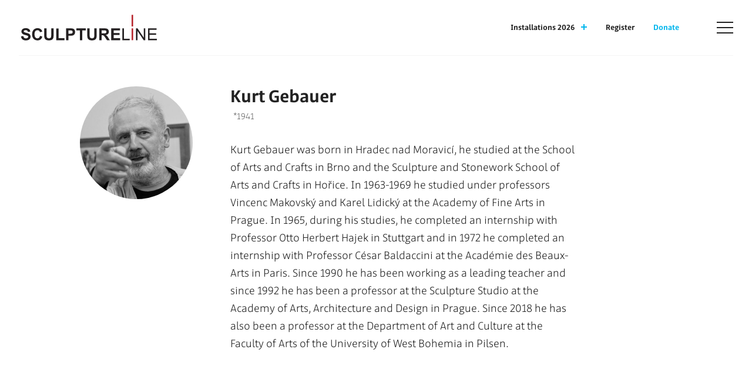

--- FILE ---
content_type: text/html; charset=utf-8
request_url: https://www.sculptureline.cz/en/artists/kurt-gebauer.25
body_size: 12760
content:
<!DOCTYPE html>
<html lang="en">
	<head>
		<meta charset="utf-8">
		<title id="snippet--title">Kurt Gebauer | Sculpture line</title>
		<meta content="width=device-width, initial-scale=1" name="viewport">
		<meta http-equiv="X-UA-Compatible" content="IE=edge">
		<link href="/assets/front/css/main.min.css?1730989528" rel="stylesheet" type="text/css">
		<link rel="stylesheet" href="/assets/front/css/fonts.css">
		<link rel="apple-touch-icon" sizes="180x180" href="/apple-touch-icon.png">
		<link rel="icon" type="image/png" sizes="32x32" href="/favicon-32x32.png">
		<link rel="icon" type="image/png" sizes="16x16" href="/favicon-16x16.png">
		<link rel="manifest" href="/site.webmanifest">
		<link rel="mask-icon" href="/safari-pinned-tab.svg" color="#5bbad5">
		<meta name="msapplication-TileColor" content="#ffffff">
		<meta name="theme-color" content="#ffffff">
		<script async src="https://www.googletagmanager.com/gtag/js?id=G-XEW007C36P"></script>
		<script>
			window.dataLayer = window.dataLayer || [];
			function gtag(){dataLayer.push(arguments);}
			gtag('js', new Date());

			gtag('config', 'G-XEW007C36P');
		</script>
	</head>
	<body>
	<header>
		<div class="container-fluid container-fluid--nolimit">
			<nav class="navbar">
				<a class="navbar__brand" href="/en">
					<img src="/assets/front/img/logo_2.svg" alt="Logo" title="Sculptureline">
				</a>
				<div class="d-flex align-items-center">
					<ul class="navbar__nav d-none d-md-flex menu-shown-d-none">
							<li class="navbar__nav__item">
									<a href="#installations" class="navbar__nav__link collapsed" data-bs-toggle="collapse">
										Installations 2026

										<span class="navbar__nav__link__collapse-icon">
											<span class="navbar__nav__link__collapse-icon__vertical"></span>
											<span class="navbar__nav__link__collapse-icon__horizontal"></span>
										</span>
									</a>
									<script>
										document.addEventListener('DOMContentLoaded', function() {
											document.querySelector("#installations").addEventListener('show.bs.collapse', function() {
												window.scrollTo({ top:0, behavior: "instant"});
											});
										});
									</script>
							</li>
							<li class="navbar__nav__item">
									<a href="/en/register-form" class="navbar__nav__link">Register</a>
							</li>
							<li class="navbar__nav__item">
									<a href="/en/donate" class="navbar__nav__link text-primary">Donate</a>
							</li>
					</ul>
					<span class="d-none menu-shown-d-block">			<a href="/front.redirector/redirect?locale=cs&amp;destination=%3AFront%3AArtists%3Adetail&amp;args%5Bcategory%5D=14&amp;args%5Bid%5D=25" class="menu__nav__link d-inline">CS</a>
		/
			<strong>EN</strong>
		
</span>
					<button class="navbar__toggler collapsed" type="button" data-bs-toggle="collapse" data-bs-target="#menu" aria-controls="navbar-content" aria-expanded="false" aria-label="Zobrazit/skrýt navigaci">
						<span class="navbar__toggler__icon">
							<span class="navbar__toggler__icon__line__top"></span>
							<span class="navbar__toggler__icon__line__center1"></span>
							<span class="navbar__toggler__icon__line__center2"></span>
							<span class="navbar__toggler__icon__line__bottom"></span>
						</span>
					</button>
				</div>
			</nav>
		</div>

		<div class="menu menu--full collapse collapse--fade" id="menu">
			<div class="container-fluid pt-48">
				<div class="row">
					<div class="col-12 col-md-4 offset-md-1">
						<h4 class="menu__title">Menu</h4>
		<ul class="menu__nav">
		<li class="menu__nav__item">

			<a href="/en/about-project" class="menu__nav__link">
				<span>About project</span>
			</a>
		
		</li>
		<li class="menu__nav__item">

			<a href="/en/about-us" class="menu__nav__link">
				<span>About us</span>
			</a>
		
		</li>
		<li class="menu__nav__item">

			<a href="/en/team" class="menu__nav__link">
				<span>Team</span>
			</a>
		
		</li>
		<li class="menu__nav__item">

			<a href="/en/years?category=18" class="menu__nav__link">
				<span>Past years</span>
			</a>
		
		</li>
		<li class="menu__nav__item">

			<a href="/en/permanent-line" class="menu__nav__link">
				<span>Permanent line</span>
			</a>
		
		</li>
		<li class="menu__nav__item">

			<a href="/en/events" class="menu__nav__link">
				<span>Events</span>
			</a>
		
		</li>
		<li class="menu__nav__item">

			<a href="/en/press-release" class="menu__nav__link">
				<span>Press release</span>
			</a>
		
		</li>
		<li class="menu__nav__item">

			<a href="/en/registration" class="menu__nav__link">
				<span>Registration</span>
			</a>
		
		</li>
		<li class="menu__nav__item">

			<a href="/en/vyrocni-zpravy" class="menu__nav__link">
				<span>Výroční zprávy</span>
			</a>
		
		</li>
		<li class="menu__nav__item">

			<a href="/en/partners" class="menu__nav__link">
				<span>Partners</span>
			</a>
</li></ul>
						<ul class="menu__nav">
								<li class="menu__nav__item">
								</li>
								<li class="menu__nav__item">
										<a href="/en/register-form" class="menu__nav__link">Register</a>
								</li>
								<li class="menu__nav__item">
										<a href="/en/donate" class="menu__nav__link">Donate</a>
								</li>
						</ul>

						<div class="d-lg-none mb-48">			<a href="/front.redirector/redirect?locale=cs&amp;destination=%3AFront%3AArtists%3Adetail&amp;args%5Bcategory%5D=14&amp;args%5Bid%5D=25" class="menu__nav__link d-inline">CS</a>
		/
			<strong>EN</strong>
		
</div>
					</div>
					<div class="col-12 col-md-5">
							<h4 class="menu__title">Installations 2026</h4>
							<div class="row g-0">
									<div class="col-12">
										<div class="menu__subtitle">Czech republic</div>
										<div class="pl-3 mb-40">
											<ul class="d-flex flex-wrap p-0">
													<li class="d-block me-40 mb-20">
														<a class="menu__nav__link text-nowrap" href="/en/city/prague">Prague</a>
														<span class="menu__nav__label text-nowrap">26 artworks</span>
													</li>
													<li class="d-block me-40 mb-20">
														<a class="menu__nav__link text-nowrap" href="/en/city/beroun">Beroun</a>
														<span class="menu__nav__label text-nowrap">1 artwork</span>
													</li>
													<li class="d-block me-40 mb-20">
														<a class="menu__nav__link text-nowrap" href="/en/city/broumov">Broumov</a>
														<span class="menu__nav__label text-nowrap">1 artwork</span>
													</li>
													<li class="d-block me-40 mb-20">
														<a class="menu__nav__link text-nowrap" href="/en/city/cheb">Cheb</a>
														<span class="menu__nav__label text-nowrap">1 artwork</span>
													</li>
													<li class="d-block me-40 mb-20">
														<a class="menu__nav__link text-nowrap" href="/en/city/chodov">Chodov</a>
														<span class="menu__nav__label text-nowrap">1 artwork</span>
													</li>
													<li class="d-block me-40 mb-20">
														<a class="menu__nav__link text-nowrap" href="/en/city/davle">Davle</a>
														<span class="menu__nav__label text-nowrap">1 artwork</span>
													</li>
													<li class="d-block me-40 mb-20">
														<a class="menu__nav__link text-nowrap" href="/en/city/dolni-brezany">Dolní Břežany</a>
														<span class="menu__nav__label text-nowrap">6 artworks</span>
													</li>
													<li class="d-block me-40 mb-20">
														<a class="menu__nav__link text-nowrap" href="/en/city/marianske-lazne">Mariánské Lázně</a>
														<span class="menu__nav__label text-nowrap">1 artwork</span>
													</li>
													<li class="d-block me-40 mb-20">
														<a class="menu__nav__link text-nowrap" href="/en/city/mikulov">Mikulov</a>
														<span class="menu__nav__label text-nowrap">4 artworks</span>
													</li>
													<li class="d-block me-40 mb-20">
														<a class="menu__nav__link text-nowrap" href="/en/city/olomouc">Olomouc</a>
														<span class="menu__nav__label text-nowrap">8 artworks</span>
													</li>
													<li class="d-block me-40 mb-20">
														<a class="menu__nav__link text-nowrap" href="/en/city/plzen">Plzen</a>
														<span class="menu__nav__label text-nowrap">2 artworks</span>
													</li>
													<li class="d-block me-40 mb-20">
														<a class="menu__nav__link text-nowrap" href="/en/city/trinec">Třinec</a>
														<span class="menu__nav__label text-nowrap">1 artwork</span>
													</li>
													<li class="d-block me-40 mb-20">
														<a class="menu__nav__link text-nowrap" href="/en/city/usti-nad-orlici">Ústí nad Orlicí</a>
														<span class="menu__nav__label text-nowrap">1 artwork</span>
													</li>
													<li class="d-block me-40 mb-20">
														<a class="menu__nav__link text-nowrap" href="/en/city/vratislavice-nad-nisou">Vratislavice nad Nisou</a>
														<span class="menu__nav__label text-nowrap">2 artworks</span>
													</li>
													<li class="d-block me-40 mb-20">
														<a class="menu__nav__link text-nowrap" href="/en/city/zlin">Zlín</a>
														<span class="menu__nav__label text-nowrap">1 artwork</span>
													</li>
											</ul>
										</div>
									</div>
									<div class="col-auto">
										<div class="menu__subtitle">Germany</div>
										<div class="pl-3 mb-40">
											<ul class="d-flex flex-wrap p-0">
													<li class="d-block me-40 mb-20">
														<a class="menu__nav__link text-nowrap" href="/en/city/wunsiedel">Wunsiedel</a>
														<span class="menu__nav__label text-nowrap">2 artworks</span>
													</li>
											</ul>
										</div>
									</div>
									<div class="col-auto">
										<div class="menu__subtitle">Luxembourg</div>
										<div class="pl-3 mb-40">
											<ul class="d-flex flex-wrap p-0">
													<li class="d-block me-40 mb-20">
														<a class="menu__nav__link text-nowrap" href="/en/city/luxembourg">Luxembourg</a>
														<span class="menu__nav__label text-nowrap">2 artworks</span>
													</li>
											</ul>
										</div>
									</div>
									<div class="col-auto">
										<div class="menu__subtitle">Italy</div>
										<div class="pl-3 mb-40">
											<ul class="d-flex flex-wrap p-0">
													<li class="d-block me-40 mb-20">
														<a class="menu__nav__link text-nowrap" href="/en/city/venice">Venice</a>
														<span class="menu__nav__label text-nowrap">1 artwork</span>
													</li>
											</ul>
										</div>
									</div>
									<div class="col-auto">
										<div class="menu__subtitle">island</div>
										<div class="pl-3 mb-40">
											<ul class="d-flex flex-wrap p-0">
													<li class="d-block me-40 mb-20">
														<a class="menu__nav__link text-nowrap" href="/en/city/kopavogur">Kopavogur</a>
														<span class="menu__nav__label text-nowrap">1 artwork</span>
													</li>
											</ul>
										</div>
									</div>
									<div class="col-auto">
										<div class="menu__subtitle">Slovakia</div>
										<div class="pl-3 mb-40">
											<ul class="d-flex flex-wrap p-0">
													<li class="d-block me-40 mb-20">
														<a class="menu__nav__link text-nowrap" href="/en/city/trnava">Trnava</a>
														<span class="menu__nav__label text-nowrap">10 artworks</span>
													</li>
											</ul>
										</div>
									</div>
									<div class="col-auto">
										<div class="menu__subtitle">Cuba</div>
										<div class="pl-3 mb-40">
											<ul class="d-flex flex-wrap p-0">
													<li class="d-block me-40 mb-20">
														<a class="menu__nav__link text-nowrap" href="/en/city/havana">Havana</a>
														<span class="menu__nav__label text-nowrap">1 artwork</span>
													</li>
											</ul>
										</div>
									</div>
							</div>
					</div>
				</div>
			</div>
		</div>
	</header>
	<div class="menu bg-light collapse" id="installations">
		<div class="container-fluid pt-48">
				<div class="row g-0">
						<div class="col-12">
							<div class="menu__subtitle">Czech republic</div>
							<div class="pl-3 mb-40">
								<ul class="d-flex flex-wrap p-0">
										<li class="d-block me-40 mb-20">
											<a class="menu__nav__link text-nowrap" href="/en/city/prague">Prague</a>
											<span class="menu__nav__label text-nowrap">26 artworks</span>
										</li>
										<li class="d-block me-40 mb-20">
											<a class="menu__nav__link text-nowrap" href="/en/city/beroun">Beroun</a>
											<span class="menu__nav__label text-nowrap">1 artwork</span>
										</li>
										<li class="d-block me-40 mb-20">
											<a class="menu__nav__link text-nowrap" href="/en/city/broumov">Broumov</a>
											<span class="menu__nav__label text-nowrap">1 artwork</span>
										</li>
										<li class="d-block me-40 mb-20">
											<a class="menu__nav__link text-nowrap" href="/en/city/cheb">Cheb</a>
											<span class="menu__nav__label text-nowrap">1 artwork</span>
										</li>
										<li class="d-block me-40 mb-20">
											<a class="menu__nav__link text-nowrap" href="/en/city/chodov">Chodov</a>
											<span class="menu__nav__label text-nowrap">1 artwork</span>
										</li>
										<li class="d-block me-40 mb-20">
											<a class="menu__nav__link text-nowrap" href="/en/city/davle">Davle</a>
											<span class="menu__nav__label text-nowrap">1 artwork</span>
										</li>
										<li class="d-block me-40 mb-20">
											<a class="menu__nav__link text-nowrap" href="/en/city/dolni-brezany">Dolní Břežany</a>
											<span class="menu__nav__label text-nowrap">6 artworks</span>
										</li>
										<li class="d-block me-40 mb-20">
											<a class="menu__nav__link text-nowrap" href="/en/city/marianske-lazne">Mariánské Lázně</a>
											<span class="menu__nav__label text-nowrap">1 artwork</span>
										</li>
										<li class="d-block me-40 mb-20">
											<a class="menu__nav__link text-nowrap" href="/en/city/mikulov">Mikulov</a>
											<span class="menu__nav__label text-nowrap">4 artworks</span>
										</li>
										<li class="d-block me-40 mb-20">
											<a class="menu__nav__link text-nowrap" href="/en/city/olomouc">Olomouc</a>
											<span class="menu__nav__label text-nowrap">8 artworks</span>
										</li>
										<li class="d-block me-40 mb-20">
											<a class="menu__nav__link text-nowrap" href="/en/city/plzen">Plzen</a>
											<span class="menu__nav__label text-nowrap">2 artworks</span>
										</li>
										<li class="d-block me-40 mb-20">
											<a class="menu__nav__link text-nowrap" href="/en/city/trinec">Třinec</a>
											<span class="menu__nav__label text-nowrap">1 artwork</span>
										</li>
										<li class="d-block me-40 mb-20">
											<a class="menu__nav__link text-nowrap" href="/en/city/usti-nad-orlici">Ústí nad Orlicí</a>
											<span class="menu__nav__label text-nowrap">1 artwork</span>
										</li>
										<li class="d-block me-40 mb-20">
											<a class="menu__nav__link text-nowrap" href="/en/city/vratislavice-nad-nisou">Vratislavice nad Nisou</a>
											<span class="menu__nav__label text-nowrap">2 artworks</span>
										</li>
										<li class="d-block me-40 mb-20">
											<a class="menu__nav__link text-nowrap" href="/en/city/zlin">Zlín</a>
											<span class="menu__nav__label text-nowrap">1 artwork</span>
										</li>
								</ul>
							</div>
						</div>
						<div class="col-auto">
							<div class="menu__subtitle">Germany</div>
							<div class="pl-3 mb-40">
								<ul class="d-flex flex-wrap p-0">
										<li class="d-block me-40 mb-20">
											<a class="menu__nav__link text-nowrap" href="/en/city/wunsiedel">Wunsiedel</a>
											<span class="menu__nav__label text-nowrap">2 artworks</span>
										</li>
								</ul>
							</div>
						</div>
						<div class="col-auto">
							<div class="menu__subtitle">Luxembourg</div>
							<div class="pl-3 mb-40">
								<ul class="d-flex flex-wrap p-0">
										<li class="d-block me-40 mb-20">
											<a class="menu__nav__link text-nowrap" href="/en/city/luxembourg">Luxembourg</a>
											<span class="menu__nav__label text-nowrap">2 artworks</span>
										</li>
								</ul>
							</div>
						</div>
						<div class="col-auto">
							<div class="menu__subtitle">Italy</div>
							<div class="pl-3 mb-40">
								<ul class="d-flex flex-wrap p-0">
										<li class="d-block me-40 mb-20">
											<a class="menu__nav__link text-nowrap" href="/en/city/venice">Venice</a>
											<span class="menu__nav__label text-nowrap">1 artwork</span>
										</li>
								</ul>
							</div>
						</div>
						<div class="col-auto">
							<div class="menu__subtitle">island</div>
							<div class="pl-3 mb-40">
								<ul class="d-flex flex-wrap p-0">
										<li class="d-block me-40 mb-20">
											<a class="menu__nav__link text-nowrap" href="/en/city/kopavogur">Kopavogur</a>
											<span class="menu__nav__label text-nowrap">1 artwork</span>
										</li>
								</ul>
							</div>
						</div>
						<div class="col-auto">
							<div class="menu__subtitle">Slovakia</div>
							<div class="pl-3 mb-40">
								<ul class="d-flex flex-wrap p-0">
										<li class="d-block me-40 mb-20">
											<a class="menu__nav__link text-nowrap" href="/en/city/trnava">Trnava</a>
											<span class="menu__nav__label text-nowrap">10 artworks</span>
										</li>
								</ul>
							</div>
						</div>
						<div class="col-auto">
							<div class="menu__subtitle">Cuba</div>
							<div class="pl-3 mb-40">
								<ul class="d-flex flex-wrap p-0">
										<li class="d-block me-40 mb-20">
											<a class="menu__nav__link text-nowrap" href="/en/city/havana">Havana</a>
											<span class="menu__nav__label text-nowrap">1 artwork</span>
										</li>
								</ul>
							</div>
						</div>
				</div>
		</div>
	</div>
	<main class="content">
				<div class="container-fluid">
			<div class="artworks-line-top-placeholder"></div>
		</div>
		<section class="container-fluid pt-40 pt-md-48 mb-80 mb-md-96 mb-lg-128">
			<div class="row">
				<div class="d-none d-lg-block col-lg-auto offset-lg-1">
					<img class="person__image person__image--lg me-32" alt="Kurt Gebauer" src="/files/artist/cover_image/89/18/891834efa3f63dd9c4d9caaf89b687c5/gebauer-25_square.jpg">
				</div>
				<div class="col-12 col-lg-6">
					<h1 class="heading mb-4">
						Kurt Gebauer
					</h1>
					<div class="heading-meta mb-32">
						<span class="heading-meta__item heading-meta__item--bullet">
									*1941
						</span>
					</div>
					<div class="fs-18 fs-md-20 fw-light">
						<div>
							<p style="text-align: justify;">Kurt Gebauer was born in Hradec nad Moravicí, he studied at the School of Arts and Crafts in Brno and the Sculpture and Stonework School of Arts and Crafts in Hořice. In 1963-1969 he studied under professors Vincenc Makovský and Karel Lidický at the Academy of Fine Arts in Prague. In 1965, during his studies, he completed an internship with Professor Otto Herbert Hajek in Stuttgart and in 1972 he completed an internship with Professor César Baldaccini at the Académie des Beaux-Arts in Paris. Since 1990 he has been working as a leading teacher and since 1992 he has been a professor at the Sculpture Studio at the Academy of Arts, Architecture and Design in Prague. Since 2018 he has also been a professor at the Department of Art and Culture at the Faculty of Arts of the University of West Bohemia in Pilsen.</p>
						</div>
					</div>
				</div>
			</div>


		</section>



		<section class="container-fluid mb-80 mb-md-96 mb-lg-128">
			<div class="artworks-line">
				<div class="artworks-line__track"></div>

				<div class="row">
					<div class="col-auto col-lg-1"><!-- track placeholder --></div>
					<div class="col col-lg-10">
		<div id="snippet-artworksList-listItems">
			<div>
				<article>
	<a href="/en/mikulov-2026/tube.770" class="artwork intersection-invisible">
		<div class="artwork__image">
			<div class="img-hover-zoom-container">
				<img
						srcset="/files/artwork/primary_images/a2/b3/a2b36a905f9b9f1a9cbc25d2142f2173/kurt_g._mikulov_2022_trubkoun_-regular600-2619-614-770_w360.jpg 360w,/files/artwork/primary_images/a2/b3/a2b36a905f9b9f1a9cbc25d2142f2173/kurt_g._mikulov_2022_trubkoun_-regular600-2619-614-770_w480.jpg 480w,/files/artwork/primary_images/a2/b3/a2b36a905f9b9f1a9cbc25d2142f2173/kurt_g._mikulov_2022_trubkoun_-regular600-2619-614-770_w720.jpg 720w"
						sizes="(min-width: 576px) calc((100vw - 90px) / 2), 100vw"
						alt="Tube"
			 src="/files/artwork/primary_images/a2/b3/a2b36a905f9b9f1a9cbc25d2142f2173/kurt_g._mikulov_2022_trubkoun_-regular600-2619-614-770_w360.jpg">
			</div>
		</div>
		<div class="artwork__content">
			<h3 class="artwork__content_title heading">
				Tube
					<span>Mikulov 2026</span>
			</h3>

			<h4 class="artwork__content_subtitle">
				Kurt Gebauer
				<span>
							(*1941)
				</span>
			</h4>
			<div class="heading-meta heading-meta--md mb-32">
				<svg class="mb-2" width="12" height="12" viewBox="0 0 12 12" fill="none" xmlns="http://www.w3.org/2000/svg"><path d="M10.5 5c0 3.5-4.5 6.5-4.5 6.5S1.5 8.5 1.5 5a4.5 4.5 0 0 1 9 0" stroke="#666" stroke-linecap="round" stroke-linejoin="round"></path><path d="M6 6.5a1.5 1.5 0 1 0 0-3 1.5 1.5 0 0 0 0 3" stroke="#666" stroke-linecap="round" stroke-linejoin="round"></path></svg>
				<span class="heading-meta__item">Park Franze from Sonnenfelse</span>
				<span class="heading-meta__item heading-meta__item--bullet">Mikulov, Park Franze von Sonnenfelse</span>
			</div>
			<div class="artwork__content__description">
				The sculpture from the "Trumpet" series by sculptor Kurt Gebauer combines a walking figure and an extremely strong warning. Internally, the artist calls it "Adolf Putin" and in the Franz von Sonnenfels Park in Mikulov he has placed it exactly on the east-west axis so that this blunt and forceful figure walks from the east. From a place from which evil and violence are now pouring down on Europe.
The sculptor Gebauer thus gives his work, a statue belonging to a wide series of various figures, a global context that goes beyond the statue as an object, its aesthetics and its form.
The work was created as part of the 29th edition of the Mikulov Art Symposium "workshop".
			</div>
			<span class="artwork__content__link link">
				<span>Show more</span>
				<svg width="15" height="13" viewBox="0 0 15 13" fill="none" xmlns="http://www.w3.org/2000/svg"><path d="m8.25 1 6 5.5-6 5.5m6-5.5H0" stroke="#00B6ED"></path></svg>
			</span>
		</div>
	</a>
</article>
			</div>
			<div>
				<article>
	<a href="/en/mikulov-2026/joy.769" class="artwork intersection-invisible">
		<div class="artwork__image">
			<div class="img-hover-zoom-container">
				<img
						srcset="/files/artwork/primary_images/4a/0c/4a0cd0ff14e893b9b00afcf3979211c4/kurtg._mikulov_2022_radost_-regular600-2618-613-769_w360.jpg 360w,/files/artwork/primary_images/4a/0c/4a0cd0ff14e893b9b00afcf3979211c4/kurtg._mikulov_2022_radost_-regular600-2618-613-769_w480.jpg 480w,/files/artwork/primary_images/4a/0c/4a0cd0ff14e893b9b00afcf3979211c4/kurtg._mikulov_2022_radost_-regular600-2618-613-769_w720.jpg 720w"
						sizes="(min-width: 576px) calc((100vw - 90px) / 2), 100vw"
						alt="Joy"
			 src="/files/artwork/primary_images/4a/0c/4a0cd0ff14e893b9b00afcf3979211c4/kurtg._mikulov_2022_radost_-regular600-2618-613-769_w360.jpg">
			</div>
		</div>
		<div class="artwork__content">
			<h3 class="artwork__content_title heading">
				Joy
					<span>Mikulov 2026</span>
			</h3>

			<h4 class="artwork__content_subtitle">
				Kurt Gebauer
				<span>
							(*1941)
				</span>
			</h4>
			<div class="heading-meta heading-meta--md mb-32">
				<svg class="mb-2" width="12" height="12" viewBox="0 0 12 12" fill="none" xmlns="http://www.w3.org/2000/svg"><path d="M10.5 5c0 3.5-4.5 6.5-4.5 6.5S1.5 8.5 1.5 5a4.5 4.5 0 0 1 9 0" stroke="#666" stroke-linecap="round" stroke-linejoin="round"></path><path d="M6 6.5a1.5 1.5 0 1 0 0-3 1.5 1.5 0 0 0 0 3" stroke="#666" stroke-linecap="round" stroke-linejoin="round"></path></svg>
				<span class="heading-meta__item">Mikulov</span>
				<span class="heading-meta__item heading-meta__item--bullet">Castle Mikulov</span>
			</div>
			<div class="artwork__content__description">
				The metal structure made of steel, roxors, vinglons and rods represents an abstracted figure with clasped hands. Entitled 'Joy', its current appearance is not the final and fixed form of this work.
The sculpture, which belongs to the artist's "Bezva úča" series, was created for a specific place, the upper gallery of Mikulov Castle.
"Joy" is built here for direct communication with the Holy Hill, which is viewed through the passage between the different parts of the castle.
This spatial object is designed to be subject to surface corrosion and at the same time to serve as a support structure for a plant - a liana - that will grow through it and gradually fill it in.
The work was created and installed as part of the 29th Mikulov Art Symposium "Workshop".
			</div>
			<span class="artwork__content__link link">
				<span>Show more</span>
				<svg width="15" height="13" viewBox="0 0 15 13" fill="none" xmlns="http://www.w3.org/2000/svg"><path d="m8.25 1 6 5.5-6 5.5m6-5.5H0" stroke="#00B6ED"></path></svg>
			</span>
		</div>
	</a>
</article>
			</div>
			<div>
				<article>
	<a href="/en/olomouc-2025/feet-out-of-the-water.699" class="artwork intersection-invisible">
		<div class="artwork__image artwork__image--gray">
			<div class="img-hover-zoom-container">
					<span class="artwork__image__label">Uninstalled</span>
				<img
						srcset="/files/artwork/primary_images/bd/66/bd66ee5441653b2b0f23ce9ebc31f8d4/IMG-20251002-WA0007-699_w360.jpeg 360w,/files/artwork/primary_images/bd/66/bd66ee5441653b2b0f23ce9ebc31f8d4/IMG-20251002-WA0007-699_w480.jpeg 480w,/files/artwork/primary_images/bd/66/bd66ee5441653b2b0f23ce9ebc31f8d4/IMG-20251002-WA0007-699_w720.jpeg 720w"
						sizes="(min-width: 576px) calc((100vw - 90px) / 2), 100vw"
						alt="Feet out of the water"
			 src="/files/artwork/primary_images/bd/66/bd66ee5441653b2b0f23ce9ebc31f8d4/IMG-20251002-WA0007-699_w360.jpeg">
			</div>
		</div>
		<div class="artwork__content">
			<h3 class="artwork__content_title heading">
				Feet out of the water
					<span>Olomouc 2025</span>
			</h3>

			<h4 class="artwork__content_subtitle">
				Kurt Gebauer
				<span>
							(*1941)
				</span>
			</h4>
			<div class="heading-meta heading-meta--md mb-32">
				<svg class="mb-2" width="12" height="12" viewBox="0 0 12 12" fill="none" xmlns="http://www.w3.org/2000/svg"><path d="M10.5 5c0 3.5-4.5 6.5-4.5 6.5S1.5 8.5 1.5 5a4.5 4.5 0 0 1 9 0" stroke="#666" stroke-linecap="round" stroke-linejoin="round"></path><path d="M6 6.5a1.5 1.5 0 1 0 0-3 1.5 1.5 0 0 0 0 3" stroke="#666" stroke-linecap="round" stroke-linejoin="round"></path></svg>
				<span class="heading-meta__item">Fountain Smetanovy sady</span>
				<span class="heading-meta__item heading-meta__item--bullet">Smetana Gardens, Fountain, Olomouc</span>
			</div>
			<div class="artwork__content__description">
				"That swimmers and other floating ladies is a lifelong theme of mine is probably well known. Feet out of the water is a bit different. It's the above water visible part of the handstand, and that's usually the most joyful display of kids and girls in the water. Well, I'm gonna cut it sometime. Even the people who see it get a kick out of the fooling around, well, how do you find that joy even where the girls usually don't swim, or sometimes swim, but it's just a little too cold to do so? A statue will replace anything - dead poets, saints, and even criminals. So why shouldn't a monument have feet of water when they are a symbol of the most important thing we are here for, the joy of life?"
			</div>
			<span class="artwork__content__link link">
				<span>Show more</span>
				<svg width="15" height="13" viewBox="0 0 15 13" fill="none" xmlns="http://www.w3.org/2000/svg"><path d="m8.25 1 6 5.5-6 5.5m6-5.5H0" stroke="#00B6ED"></path></svg>
			</span>
		</div>
	</a>
</article>
			</div>
			<div>
				<article>
	<a href="/en/wunsiedel-2025/heart.637" class="artwork intersection-invisible">
		<div class="artwork__image">
			<div class="img-hover-zoom-container">
				<img
						srcset="/files/artwork/primary_images/57/5e/575e76f4d75200fb71c48ffa5ad53f86/IMG-20250804-WA0010-637_w360.jpeg 360w,/files/artwork/primary_images/57/5e/575e76f4d75200fb71c48ffa5ad53f86/IMG-20250804-WA0010-637_w480.jpeg 480w,/files/artwork/primary_images/57/5e/575e76f4d75200fb71c48ffa5ad53f86/IMG-20250804-WA0010-637_w720.jpeg 720w"
						sizes="(min-width: 576px) calc((100vw - 90px) / 2), 100vw"
						alt="Heart"
			 src="/files/artwork/primary_images/57/5e/575e76f4d75200fb71c48ffa5ad53f86/IMG-20250804-WA0010-637_w360.jpeg">
			</div>
		</div>
		<div class="artwork__content">
			<h3 class="artwork__content_title heading">
				Heart
					<span>Wunsiedel 2025</span>
			</h3>

			<h4 class="artwork__content_subtitle">
				Kurt Gebauer
				<span>
							(*1941)
				</span>
			</h4>
			<div class="heading-meta heading-meta--md mb-32">
				<svg class="mb-2" width="12" height="12" viewBox="0 0 12 12" fill="none" xmlns="http://www.w3.org/2000/svg"><path d="M10.5 5c0 3.5-4.5 6.5-4.5 6.5S1.5 8.5 1.5 5a4.5 4.5 0 0 1 9 0" stroke="#666" stroke-linecap="round" stroke-linejoin="round"></path><path d="M6 6.5a1.5 1.5 0 1 0 0-3 1.5 1.5 0 0 0 0 3" stroke="#666" stroke-linecap="round" stroke-linejoin="round"></path></svg>
				<span class="heading-meta__item">Luisenburg rock labyrinth</span>
				<span class="heading-meta__item heading-meta__item--bullet">Luisenburg, Bibersbacher Straße 27, Wunsiedel</span>
			</div>
			<div class="artwork__content__description">
				Red heart and yellow-blue heart Two hearts - one in the colours of the Ukrainian flag as a symbol of the current war, the other red, human. Together they remind us that behind every conflict there are concrete fates, emotions and injuries. Gebauer is also the author of the "Heart for Václav Havel" in Prague - thus connecting Prague and Luisenburg with a line of humanity.
			</div>
			<span class="artwork__content__link link">
				<span>Show more</span>
				<svg width="15" height="13" viewBox="0 0 15 13" fill="none" xmlns="http://www.w3.org/2000/svg"><path d="m8.25 1 6 5.5-6 5.5m6-5.5H0" stroke="#00B6ED"></path></svg>
			</span>
		</div>
	</a>
</article>
			</div>
			<div>
				<article>
	<a href="/en/mikulov-2025/tube.614" class="artwork intersection-invisible">
		<div class="artwork__image">
			<div class="img-hover-zoom-container">
				<img
						srcset="/files/artwork/primary_images/24/f9/24f935203ec7c142a1d6d5f713fe6d08/kurt_g._mikulov_2022_trubkoun_-regular600-2619-614_w360.jpg 360w,/files/artwork/primary_images/24/f9/24f935203ec7c142a1d6d5f713fe6d08/kurt_g._mikulov_2022_trubkoun_-regular600-2619-614_w480.jpg 480w,/files/artwork/primary_images/24/f9/24f935203ec7c142a1d6d5f713fe6d08/kurt_g._mikulov_2022_trubkoun_-regular600-2619-614_w720.jpg 720w"
						sizes="(min-width: 576px) calc((100vw - 90px) / 2), 100vw"
						alt="Tube"
			 src="/files/artwork/primary_images/24/f9/24f935203ec7c142a1d6d5f713fe6d08/kurt_g._mikulov_2022_trubkoun_-regular600-2619-614_w360.jpg">
			</div>
		</div>
		<div class="artwork__content">
			<h3 class="artwork__content_title heading">
				Tube
					<span>Mikulov 2025</span>
			</h3>

			<h4 class="artwork__content_subtitle">
				Kurt Gebauer
				<span>
							(*1941)
				</span>
			</h4>
			<div class="heading-meta heading-meta--md mb-32">
				<svg class="mb-2" width="12" height="12" viewBox="0 0 12 12" fill="none" xmlns="http://www.w3.org/2000/svg"><path d="M10.5 5c0 3.5-4.5 6.5-4.5 6.5S1.5 8.5 1.5 5a4.5 4.5 0 0 1 9 0" stroke="#666" stroke-linecap="round" stroke-linejoin="round"></path><path d="M6 6.5a1.5 1.5 0 1 0 0-3 1.5 1.5 0 0 0 0 3" stroke="#666" stroke-linecap="round" stroke-linejoin="round"></path></svg>
				<span class="heading-meta__item">Park Franze from Sonnenfelse</span>
				<span class="heading-meta__item heading-meta__item--bullet">Mikulov, Park Franze von Sonnenfelse</span>
			</div>
			<div class="artwork__content__description">
				The sculpture from the "Trumpet" series by sculptor Kurt Gebauer combines a walking figure and an extremely strong warning. Internally, the artist calls it "Adolf Putin" and in the Franz von Sonnenfels Park in Mikulov he has placed it exactly on the east-west axis so that this blunt and forceful figure walks from the east. From a place from which evil and violence are now pouring down on Europe.
The sculptor Gebauer thus gives his work, a statue belonging to a wide series of various figures, a global context that goes beyond the statue as an object, its aesthetics and its form.
The work was created as part of the 29th edition of the Mikulov Art Symposium "workshop".
			</div>
			<span class="artwork__content__link link">
				<span>Show more</span>
				<svg width="15" height="13" viewBox="0 0 15 13" fill="none" xmlns="http://www.w3.org/2000/svg"><path d="m8.25 1 6 5.5-6 5.5m6-5.5H0" stroke="#00B6ED"></path></svg>
			</span>
		</div>
	</a>
</article>
			</div>
			<div>
				<article>
	<a href="/en/mikulov-2025/joy.613" class="artwork intersection-invisible">
		<div class="artwork__image">
			<div class="img-hover-zoom-container">
				<img
						srcset="/files/artwork/primary_images/24/93/2493655d21b593b0196c193961601c92/kurtg._mikulov_2022_radost_-regular600-2618-613_w360.jpg 360w,/files/artwork/primary_images/24/93/2493655d21b593b0196c193961601c92/kurtg._mikulov_2022_radost_-regular600-2618-613_w480.jpg 480w,/files/artwork/primary_images/24/93/2493655d21b593b0196c193961601c92/kurtg._mikulov_2022_radost_-regular600-2618-613_w720.jpg 720w"
						sizes="(min-width: 576px) calc((100vw - 90px) / 2), 100vw"
						alt="Joy"
			 src="/files/artwork/primary_images/24/93/2493655d21b593b0196c193961601c92/kurtg._mikulov_2022_radost_-regular600-2618-613_w360.jpg">
			</div>
		</div>
		<div class="artwork__content">
			<h3 class="artwork__content_title heading">
				Joy
					<span>Mikulov 2025</span>
			</h3>

			<h4 class="artwork__content_subtitle">
				Kurt Gebauer
				<span>
							(*1941)
				</span>
			</h4>
			<div class="heading-meta heading-meta--md mb-32">
				<svg class="mb-2" width="12" height="12" viewBox="0 0 12 12" fill="none" xmlns="http://www.w3.org/2000/svg"><path d="M10.5 5c0 3.5-4.5 6.5-4.5 6.5S1.5 8.5 1.5 5a4.5 4.5 0 0 1 9 0" stroke="#666" stroke-linecap="round" stroke-linejoin="round"></path><path d="M6 6.5a1.5 1.5 0 1 0 0-3 1.5 1.5 0 0 0 0 3" stroke="#666" stroke-linecap="round" stroke-linejoin="round"></path></svg>
				<span class="heading-meta__item">Mikulov</span>
				<span class="heading-meta__item heading-meta__item--bullet">Castle Mikulov</span>
			</div>
			<div class="artwork__content__description">
				The metal structure made of steel, roxors, vinglons and rods represents an abstracted figure with clasped hands. Entitled 'Joy', its current appearance is not the final and fixed form of this work.
The sculpture, which belongs to the artist's "Bezva úča" series, was created for a specific place, the upper gallery of Mikulov Castle.
"Joy" is built here for direct communication with the Holy Hill, which is viewed through the passage between the different parts of the castle.
This spatial object is designed to be subject to surface corrosion and at the same time to serve as a support structure for a plant - a liana - that will grow through it and gradually fill it in.
The work was created and installed as part of the 29th Mikulov Art Symposium "Workshop".
			</div>
			<span class="artwork__content__link link">
				<span>Show more</span>
				<svg width="15" height="13" viewBox="0 0 15 13" fill="none" xmlns="http://www.w3.org/2000/svg"><path d="m8.25 1 6 5.5-6 5.5m6-5.5H0" stroke="#00B6ED"></path></svg>
			</span>
		</div>
	</a>
</article>
			</div>
			<div>
				<article>
	<a href="/en/jesenik-2024/feet-out-of-the-water.556" class="artwork intersection-invisible">
		<div class="artwork__image">
			<div class="img-hover-zoom-container">
				<img
						srcset="/files/artwork/primary_images/69/df/69df700f2ace4ccc65de792c1836b237/IMG-20240716-WA0001-556_w360.jpeg 360w,/files/artwork/primary_images/69/df/69df700f2ace4ccc65de792c1836b237/IMG-20240716-WA0001-556_w480.jpeg 480w,/files/artwork/primary_images/69/df/69df700f2ace4ccc65de792c1836b237/IMG-20240716-WA0001-556_w720.jpeg 720w"
						sizes="(min-width: 576px) calc((100vw - 90px) / 2), 100vw"
						alt="Feet out of the water"
			 src="/files/artwork/primary_images/69/df/69df700f2ace4ccc65de792c1836b237/IMG-20240716-WA0001-556_w360.jpeg">
			</div>
		</div>
		<div class="artwork__content">
			<h3 class="artwork__content_title heading">
				Feet out of the water
					<span>jeseník 2024</span>
			</h3>

			<h4 class="artwork__content_subtitle">
				Kurt Gebauer
				<span>
							(*1941)
				</span>
			</h4>
			<div class="heading-meta heading-meta--md mb-32">
				<svg class="mb-2" width="12" height="12" viewBox="0 0 12 12" fill="none" xmlns="http://www.w3.org/2000/svg"><path d="M10.5 5c0 3.5-4.5 6.5-4.5 6.5S1.5 8.5 1.5 5a4.5 4.5 0 0 1 9 0" stroke="#666" stroke-linecap="round" stroke-linejoin="round"></path><path d="M6 6.5a1.5 1.5 0 1 0 0-3 1.5 1.5 0 0 0 0 3" stroke="#666" stroke-linecap="round" stroke-linejoin="round"></path></svg>
				<span class="heading-meta__item">Jirásek's square</span>
				<span class="heading-meta__item heading-meta__item--bullet">Pond at the intersection of Denisova and Jaroslav Ježka Streets</span>
			</div>
			<div class="artwork__content__description">
				"That swimmers and other floating ladies is a lifelong theme of mine is probably well known. Feet out of the water is a bit different. It's the above water visible part of the handstand, and that's usually the most joyful display of kids and girls in the water. Well, I'm gonna cut it sometime. Even the people who see it get a kick out of the fooling around, well, how do you find that joy even where the girls usually don't swim, or sometimes swim, but it's just a little too cold to do so? A statue will replace anything - dead poets, saints, and even criminals. So why shouldn't a monument have feet of water when they are a symbol of the most important thing we are here for, the joy of life?"
			</div>
			<span class="artwork__content__link link">
				<span>Show more</span>
				<svg width="15" height="13" viewBox="0 0 15 13" fill="none" xmlns="http://www.w3.org/2000/svg"><path d="m8.25 1 6 5.5-6 5.5m6-5.5H0" stroke="#00B6ED"></path></svg>
			</span>
		</div>
	</a>
</article>
			</div>
			<div>
				<article>
	<a href="/en/mikulov-2024/tube.507" class="artwork intersection-invisible">
		<div class="artwork__image">
			<div class="img-hover-zoom-container">
				<img
						srcset="/files/artwork/primary_images/a3/ba/a3ba7655624f2730c2fea7288b26d7e9/kurt_g._mikulov_2022_trubkoun_-regular600-2619_w360.jpg 360w,/files/artwork/primary_images/a3/ba/a3ba7655624f2730c2fea7288b26d7e9/kurt_g._mikulov_2022_trubkoun_-regular600-2619_w480.jpg 480w,/files/artwork/primary_images/a3/ba/a3ba7655624f2730c2fea7288b26d7e9/kurt_g._mikulov_2022_trubkoun_-regular600-2619_w720.jpg 720w"
						sizes="(min-width: 576px) calc((100vw - 90px) / 2), 100vw"
						alt="Tube"
			 src="/files/artwork/primary_images/a3/ba/a3ba7655624f2730c2fea7288b26d7e9/kurt_g._mikulov_2022_trubkoun_-regular600-2619_w360.jpg">
			</div>
		</div>
		<div class="artwork__content">
			<h3 class="artwork__content_title heading">
				Tube
					<span>Mikulov 2024</span>
			</h3>

			<h4 class="artwork__content_subtitle">
				Kurt Gebauer
				<span>
							(*1941)
				</span>
			</h4>
			<div class="heading-meta heading-meta--md mb-32">
				<svg class="mb-2" width="12" height="12" viewBox="0 0 12 12" fill="none" xmlns="http://www.w3.org/2000/svg"><path d="M10.5 5c0 3.5-4.5 6.5-4.5 6.5S1.5 8.5 1.5 5a4.5 4.5 0 0 1 9 0" stroke="#666" stroke-linecap="round" stroke-linejoin="round"></path><path d="M6 6.5a1.5 1.5 0 1 0 0-3 1.5 1.5 0 0 0 0 3" stroke="#666" stroke-linecap="round" stroke-linejoin="round"></path></svg>
				<span class="heading-meta__item">Park Franze from Sonnenfelse</span>
				<span class="heading-meta__item heading-meta__item--bullet">Mikulov, Park Franze von Sonnenfelse</span>
			</div>
			<div class="artwork__content__description">
				The sculpture from the "Trumpet" series by sculptor Kurt Gebauer combines a walking figure and an extremely strong warning. Internally, the artist calls it "Adolf Putin" and in the Franz von Sonnenfels Park in Mikulov he has placed it exactly on the east-west axis so that this blunt and forceful figure walks from the east. From a place from which evil and violence are now pouring down on Europe.
The sculptor Gebauer thus gives his work, a statue belonging to a wide series of various figures, a global context that goes beyond the statue as an object, its aesthetics and its form.
The work was created as part of the 29th edition of the Mikulov Art Symposium "workshop".
			</div>
			<span class="artwork__content__link link">
				<span>Show more</span>
				<svg width="15" height="13" viewBox="0 0 15 13" fill="none" xmlns="http://www.w3.org/2000/svg"><path d="m8.25 1 6 5.5-6 5.5m6-5.5H0" stroke="#00B6ED"></path></svg>
			</span>
		</div>
	</a>
</article>
			</div>
			<div>
				<article>
	<a href="/en/mikulov-2024/joy.506" class="artwork intersection-invisible">
		<div class="artwork__image">
			<div class="img-hover-zoom-container">
				<img
						srcset="/files/artwork/primary_images/5c/f2/5cf22462536c0b73dec143313b9ff8ac/kurtg._mikulov_2022_radost_-regular600-2618_w360.jpg 360w,/files/artwork/primary_images/5c/f2/5cf22462536c0b73dec143313b9ff8ac/kurtg._mikulov_2022_radost_-regular600-2618_w480.jpg 480w,/files/artwork/primary_images/5c/f2/5cf22462536c0b73dec143313b9ff8ac/kurtg._mikulov_2022_radost_-regular600-2618_w720.jpg 720w"
						sizes="(min-width: 576px) calc((100vw - 90px) / 2), 100vw"
						alt="Joy"
			 src="/files/artwork/primary_images/5c/f2/5cf22462536c0b73dec143313b9ff8ac/kurtg._mikulov_2022_radost_-regular600-2618_w360.jpg">
			</div>
		</div>
		<div class="artwork__content">
			<h3 class="artwork__content_title heading">
				Joy
					<span>Mikulov 2024</span>
			</h3>

			<h4 class="artwork__content_subtitle">
				Kurt Gebauer
				<span>
							(*1941)
				</span>
			</h4>
			<div class="heading-meta heading-meta--md mb-32">
				<svg class="mb-2" width="12" height="12" viewBox="0 0 12 12" fill="none" xmlns="http://www.w3.org/2000/svg"><path d="M10.5 5c0 3.5-4.5 6.5-4.5 6.5S1.5 8.5 1.5 5a4.5 4.5 0 0 1 9 0" stroke="#666" stroke-linecap="round" stroke-linejoin="round"></path><path d="M6 6.5a1.5 1.5 0 1 0 0-3 1.5 1.5 0 0 0 0 3" stroke="#666" stroke-linecap="round" stroke-linejoin="round"></path></svg>
				<span class="heading-meta__item">Mikulov</span>
				<span class="heading-meta__item heading-meta__item--bullet">Castle Mikulov</span>
			</div>
			<div class="artwork__content__description">
				The metal structure made of steel, roxors, vinglons and rods represents an abstracted figure with clasped hands. Entitled 'Joy', its current appearance is not the final and fixed form of this work.
The sculpture, which belongs to the artist's "Bezva úča" series, was created for a specific place, the upper gallery of Mikulov Castle.
"Joy" is built here for direct communication with the Holy Hill, which is viewed through the passage between the different parts of the castle.
This spatial object is designed to be subject to surface corrosion and at the same time to serve as a support structure for a plant - a liana - that will grow through it and gradually fill it in.
The work was created and installed as part of the 29th Mikulov Art Symposium "Workshop".
			</div>
			<span class="artwork__content__link link">
				<span>Show more</span>
				<svg width="15" height="13" viewBox="0 0 15 13" fill="none" xmlns="http://www.w3.org/2000/svg"><path d="m8.25 1 6 5.5-6 5.5m6-5.5H0" stroke="#00B6ED"></path></svg>
			</span>
		</div>
	</a>
</article>
			</div>
			<div>
				<article>
	<a href="/en/prague-2024/kurt-gebauer-at-bastion.504" class="artwork intersection-invisible">
		<div class="artwork__image">
			<div class="img-hover-zoom-container">
				<img
						srcset="/files/artwork/primary_images/2e/43/2e4352f9e87c98e1ffb0b4d1528c9c2a/img-20230503-wa0007_-_kopie-regular600-2603_w360.jpg 360w,/files/artwork/primary_images/2e/43/2e4352f9e87c98e1ffb0b4d1528c9c2a/img-20230503-wa0007_-_kopie-regular600-2603_w480.jpg 480w,/files/artwork/primary_images/2e/43/2e4352f9e87c98e1ffb0b4d1528c9c2a/img-20230503-wa0007_-_kopie-regular600-2603_w720.jpg 720w"
						sizes="(min-width: 576px) calc((100vw - 90px) / 2), 100vw"
						alt="Kurt Gebauer at Bastion"
			 src="/files/artwork/primary_images/2e/43/2e4352f9e87c98e1ffb0b4d1528c9c2a/img-20230503-wa0007_-_kopie-regular600-2603_w360.jpg">
			</div>
		</div>
		<div class="artwork__content">
			<h3 class="artwork__content_title heading">
				Kurt Gebauer at Bastion
					<span>Prague 2024</span>
			</h3>

			<h4 class="artwork__content_subtitle">
				Kurt Gebauer
				<span>
							(*1941)
				</span>
			</h4>
			<div class="heading-meta heading-meta--md mb-32">
				<svg class="mb-2" width="12" height="12" viewBox="0 0 12 12" fill="none" xmlns="http://www.w3.org/2000/svg"><path d="M10.5 5c0 3.5-4.5 6.5-4.5 6.5S1.5 8.5 1.5 5a4.5 4.5 0 0 1 9 0" stroke="#666" stroke-linecap="round" stroke-linejoin="round"></path><path d="M6 6.5a1.5 1.5 0 1 0 0-3 1.5 1.5 0 0 0 0 3" stroke="#666" stroke-linecap="round" stroke-linejoin="round"></path></svg>
				<span class="heading-meta__item">Bastion</span>
				<span class="heading-meta__item heading-meta__item--bullet">Horská 1751/4, 120 00, Praha 2</span>
			</div>
			<div class="artwork__content__description">
				He created the dwarfs in 1985 for the H. Hůlov Brothers Gallery on their farm in Kostelec nad Černými lesy. The unofficial event was a success and Kurt decided to repeat it in the capital on an official basis at the beginning of perestroika. Not that he longed for artistic satisfaction, let alone fame or money. He was simply annoyed that if artistic ballast, considered art by the cultural strategists, could be presented in public, why couldn't something worthwhile be exhibited at least occasionally...
Sculptures of so-called drones, in which the artist addresses his lifelong interest in the human figure. By completely reducing the figure to a lapidary shape, he has achieved a very impressive and, typically for him, humorous, even grotesque result.
The sculpture of Trubkouna was made according to the author's precise instructions by the private company for the production of containers Eurointermetall s. r. o. Lucie and Dalibor Kamensky in Rýmařov, who kindly lent the sculpture. (They also made, for example, the sculptures of flowers by Stanislav Diviš, which were on display at his exhibition in Kutná Hora last year.)
Large heads or other heads á la bulb is a long-standing theme of Kurt's. The human head is a mysterious object, it can glow with ideas, goodness and can be concreted with stupidity and aggression. And so by looking at them we can meditate on what we are. Heads as non-portraits of all kinds have been perpetrated since at least the mid-1970s. Four two-meter ones were at Jan Palach Square in 2011, at the National Technical Library in 2013, and at the Landscape Festival in Prague. In 2016 in České Budějovice, drunks smashed some of the Headers. Now there is one here. But it's only in our heads.
The event is held under the auspices of the Mayor of Prague 2 Ing. Alexandra Udženija.
			</div>
			<span class="artwork__content__link link">
				<span>Show more</span>
				<svg width="15" height="13" viewBox="0 0 15 13" fill="none" xmlns="http://www.w3.org/2000/svg"><path d="m8.25 1 6 5.5-6 5.5m6-5.5H0" stroke="#00B6ED"></path></svg>
			</span>
		</div>
	</a>
</article>
			</div>
			<div>
				<article>
	<a href="/en/beroun-2023/feet-out-of-the-water.441" class="artwork intersection-invisible">
		<div class="artwork__image">
			<div class="img-hover-zoom-container">
				<img
						srcset="/files/artwork/primary_images/2f/a4/2fa4337aef7e202f389e5dbf7c727ebd/img-20230516-wa0003-2310_w360.jpg 360w,/files/artwork/primary_images/2f/a4/2fa4337aef7e202f389e5dbf7c727ebd/img-20230516-wa0003-2310_w480.jpg 480w,/files/artwork/primary_images/2f/a4/2fa4337aef7e202f389e5dbf7c727ebd/img-20230516-wa0003-2310_w720.jpg 720w"
						sizes="(min-width: 576px) calc((100vw - 90px) / 2), 100vw"
						alt="Feet out of the water"
			 src="/files/artwork/primary_images/2f/a4/2fa4337aef7e202f389e5dbf7c727ebd/img-20230516-wa0003-2310_w360.jpg">
			</div>
		</div>
		<div class="artwork__content">
			<h3 class="artwork__content_title heading">
				Feet out of the water
					<span>Beroun 2023</span>
			</h3>

			<h4 class="artwork__content_subtitle">
				Kurt Gebauer
				<span>
							(*1941)
				</span>
			</h4>
			<div class="heading-meta heading-meta--md mb-32">
				<svg class="mb-2" width="12" height="12" viewBox="0 0 12 12" fill="none" xmlns="http://www.w3.org/2000/svg"><path d="M10.5 5c0 3.5-4.5 6.5-4.5 6.5S1.5 8.5 1.5 5a4.5 4.5 0 0 1 9 0" stroke="#666" stroke-linecap="round" stroke-linejoin="round"></path><path d="M6 6.5a1.5 1.5 0 1 0 0-3 1.5 1.5 0 0 0 0 3" stroke="#666" stroke-linecap="round" stroke-linejoin="round"></path></svg>
				<span class="heading-meta__item">Royal Beroun Golf Club</span>
				<span class="heading-meta__item heading-meta__item--bullet">Na Veselou 909, 266 01 Beroun-Závodí</span>
			</div>
			<div class="artwork__content__description">
				"That swimmers and other floating ladies is a lifelong theme of mine is probably well known. Feet out of the water is a bit different. It's the above water visible part of the handstand, and that's usually the most joyful display of kids and girls in the water. Well, I'm gonna cut it sometime. Even the people who see it get a kick out of the fooling around, well, how do you find that joy even where the girls usually don't swim, or sometimes swim, but it's just a little too cold to do so? A statue will replace anything - dead poets, saints, and even criminals. So why shouldn't a monument have feet of water when they are a symbol of the most important thing we are here for, the joy of life?"
			</div>
			<span class="artwork__content__link link">
				<span>Show more</span>
				<svg width="15" height="13" viewBox="0 0 15 13" fill="none" xmlns="http://www.w3.org/2000/svg"><path d="m8.25 1 6 5.5-6 5.5m6-5.5H0" stroke="#00B6ED"></path></svg>
			</span>
		</div>
	</a>
</article>
			</div>
			<div>
				<article>
	<a href="/en/prague-2023/kurt-gebauer-at-bastion.439" class="artwork intersection-invisible">
		<div class="artwork__image">
			<div class="img-hover-zoom-container">
				<img
						srcset="/files/artwork/primary_images/b6/ba/b6bae01c5d3ce42eaa3aa777d8e356cf/img-20230503-wa0007_-_kopie-2292_w360.jpg 360w,/files/artwork/primary_images/b6/ba/b6bae01c5d3ce42eaa3aa777d8e356cf/img-20230503-wa0007_-_kopie-2292_w480.jpg 480w,/files/artwork/primary_images/b6/ba/b6bae01c5d3ce42eaa3aa777d8e356cf/img-20230503-wa0007_-_kopie-2292_w720.jpg 720w"
						sizes="(min-width: 576px) calc((100vw - 90px) / 2), 100vw"
						alt="Kurt Gebauer at Bastion"
			 src="/files/artwork/primary_images/b6/ba/b6bae01c5d3ce42eaa3aa777d8e356cf/img-20230503-wa0007_-_kopie-2292_w360.jpg">
			</div>
		</div>
		<div class="artwork__content">
			<h3 class="artwork__content_title heading">
				Kurt Gebauer at Bastion
					<span>Prague 2023</span>
			</h3>

			<h4 class="artwork__content_subtitle">
				Kurt Gebauer
				<span>
							(*1941)
				</span>
			</h4>
			<div class="heading-meta heading-meta--md mb-32">
				<svg class="mb-2" width="12" height="12" viewBox="0 0 12 12" fill="none" xmlns="http://www.w3.org/2000/svg"><path d="M10.5 5c0 3.5-4.5 6.5-4.5 6.5S1.5 8.5 1.5 5a4.5 4.5 0 0 1 9 0" stroke="#666" stroke-linecap="round" stroke-linejoin="round"></path><path d="M6 6.5a1.5 1.5 0 1 0 0-3 1.5 1.5 0 0 0 0 3" stroke="#666" stroke-linecap="round" stroke-linejoin="round"></path></svg>
				<span class="heading-meta__item">Bastion</span>
				<span class="heading-meta__item heading-meta__item--bullet">Horská 1751/4, 120 00, Praha 2</span>
			</div>
			<div class="artwork__content__description">
				He created the dwarfs in 1985 for the H. Hůlov Brothers Gallery on their farm in Kostelec nad Černými lesy. The unofficial event was a success and Kurt decided to repeat it in the capital on an official basis at the beginning of perestroika. Not that he longed for artistic satisfaction, let alone fame or money. He was simply annoyed that if artistic ballast, considered art by the cultural strategists, could be presented in public, why couldn't something worthwhile be exhibited at least occasionally...
Sculptures of so-called drones, in which the artist addresses his lifelong interest in the human figure. By completely reducing the figure to a lapidary shape, he has achieved a very impressive and, typically for him, humorous, even grotesque result.
The sculpture of Trubkouna was made according to the author's precise instructions by the private company for the production of containers Eurointermetall s. r. o. Lucie and Dalibor Kamensky in Rýmařov, who kindly lent the sculpture. (They also made, for example, the sculptures of flowers by Stanislav Diviš, which were on display at his exhibition in Kutná Hora last year.)
Large heads or other heads á la bulb is a long-standing theme of Kurt's. The human head is a mysterious object, it can glow with ideas, goodness and can be concreted with stupidity and aggression. And so by looking at them we can meditate on what we are. Heads as non-portraits of all kinds have been perpetrated since at least the mid-1970s. Four two-meter ones were at Jan Palach Square in 2011, at the National Technical Library in 2013, and at the Landscape Festival in Prague. In 2016 in České Budějovice, drunks smashed some of the Headers. Now there is one here. But it's only in our heads.
The event is held under the auspices of the Mayor of Prague 2 Ing. Alexandra Udženija.
			</div>
			<span class="artwork__content__link link">
				<span>Show more</span>
				<svg width="15" height="13" viewBox="0 0 15 13" fill="none" xmlns="http://www.w3.org/2000/svg"><path d="m8.25 1 6 5.5-6 5.5m6-5.5H0" stroke="#00B6ED"></path></svg>
			</span>
		</div>
	</a>
</article>
			</div>
			<div>
				<article>
	<a href="/en/olomouc-2023/one-of-the-big-heads.406" class="artwork intersection-invisible">
		<div class="artwork__image">
			<div class="img-hover-zoom-container">
				<img
						srcset="/files/artwork/primary_images/e6/d6/e6d62cc971d5435e7b6544fc82ba575f/img-20221107-wa0004-regular600-2230_w360.jpg 360w,/files/artwork/primary_images/e6/d6/e6d62cc971d5435e7b6544fc82ba575f/img-20221107-wa0004-regular600-2230_w480.jpg 480w,/files/artwork/primary_images/e6/d6/e6d62cc971d5435e7b6544fc82ba575f/img-20221107-wa0004-regular600-2230_w720.jpg 720w"
						sizes="(min-width: 576px) calc((100vw - 90px) / 2), 100vw"
						alt="One of the big heads"
			 src="/files/artwork/primary_images/e6/d6/e6d62cc971d5435e7b6544fc82ba575f/img-20221107-wa0004-regular600-2230_w360.jpg">
			</div>
		</div>
		<div class="artwork__content">
			<h3 class="artwork__content_title heading">
				One of the big heads
					<span>Olomouc 2023</span>
			</h3>

			<h4 class="artwork__content_subtitle">
				Kurt Gebauer
				<span>
							(*1941)
				</span>
			</h4>
			<div class="heading-meta heading-meta--md mb-32">
				<svg class="mb-2" width="12" height="12" viewBox="0 0 12 12" fill="none" xmlns="http://www.w3.org/2000/svg"><path d="M10.5 5c0 3.5-4.5 6.5-4.5 6.5S1.5 8.5 1.5 5a4.5 4.5 0 0 1 9 0" stroke="#666" stroke-linecap="round" stroke-linejoin="round"></path><path d="M6 6.5a1.5 1.5 0 1 0 0-3 1.5 1.5 0 0 0 0 3" stroke="#666" stroke-linecap="round" stroke-linejoin="round"></path></svg>
				<span class="heading-meta__item">Grapo Olomouc</span>
				<span class="heading-meta__item heading-meta__item--bullet">Šlechtitelů 583/1, 779 00 Olomouc</span>
			</div>
			<div class="artwork__content__description">
				Big heads or other heads like lightbulbs are my long-term topic. A human head is a mysterious object, it can glow with ideas, goodness and can be blocked by stupidity and aggression. By looking at them we can reflect on who we are. I've been making the heads since 1970s. Four of them (2 metres high) were showed in 2011 on the Jan Palach square, in 2013 in front of the National Library of Technology and at Landscape Festival in Prague. In 2016, some of them were destroyed by drunks in České Budějovice. It's all in our heads.
			</div>
			<span class="artwork__content__link link">
				<span>Show more</span>
				<svg width="15" height="13" viewBox="0 0 15 13" fill="none" xmlns="http://www.w3.org/2000/svg"><path d="m8.25 1 6 5.5-6 5.5m6-5.5H0" stroke="#00B6ED"></path></svg>
			</span>
		</div>
	</a>
</article>
			</div>
			<div>
				<article>
	<a href="/en/mikulov-2023/tube.403" class="artwork intersection-invisible">
		<div class="artwork__image">
			<div class="img-hover-zoom-container">
				<img
						srcset="/files/artwork/primary_images/7c/8f/7c8f39a1414af2beebd55868f4575e9d/kurt_g._mikulov_2022_trubkoun_-2220_w360.jpg 360w,/files/artwork/primary_images/7c/8f/7c8f39a1414af2beebd55868f4575e9d/kurt_g._mikulov_2022_trubkoun_-2220_w480.jpg 480w,/files/artwork/primary_images/7c/8f/7c8f39a1414af2beebd55868f4575e9d/kurt_g._mikulov_2022_trubkoun_-2220_w720.jpg 720w"
						sizes="(min-width: 576px) calc((100vw - 90px) / 2), 100vw"
						alt="Tube"
			 src="/files/artwork/primary_images/7c/8f/7c8f39a1414af2beebd55868f4575e9d/kurt_g._mikulov_2022_trubkoun_-2220_w360.jpg">
			</div>
		</div>
		<div class="artwork__content">
			<h3 class="artwork__content_title heading">
				Tube
					<span>Mikulov 2023</span>
			</h3>

			<h4 class="artwork__content_subtitle">
				Kurt Gebauer
				<span>
							(*1941)
				</span>
			</h4>
			<div class="heading-meta heading-meta--md mb-32">
				<svg class="mb-2" width="12" height="12" viewBox="0 0 12 12" fill="none" xmlns="http://www.w3.org/2000/svg"><path d="M10.5 5c0 3.5-4.5 6.5-4.5 6.5S1.5 8.5 1.5 5a4.5 4.5 0 0 1 9 0" stroke="#666" stroke-linecap="round" stroke-linejoin="round"></path><path d="M6 6.5a1.5 1.5 0 1 0 0-3 1.5 1.5 0 0 0 0 3" stroke="#666" stroke-linecap="round" stroke-linejoin="round"></path></svg>
				<span class="heading-meta__item">Park Franze from Sonnenfelse</span>
				<span class="heading-meta__item heading-meta__item--bullet">Mikulov, Park Franze von Sonnenfelse</span>
			</div>
			<div class="artwork__content__description">
				The sculpture from the "Trumpet" series by sculptor Kurt Gebauer combines a walking figure and an extremely strong warning. Internally, the artist calls it "Adolf Putin" and in the Franz von Sonnenfels Park in Mikulov he has placed it exactly on the east-west axis so that this blunt and forceful figure walks from the east. From a place from which evil and violence are now pouring down on Europe.
The sculptor Gebauer thus gives his work, a statue belonging to a wide series of various figures, a global context that goes beyond the statue as an object, its aesthetics and its form.
The work was created as part of the 29th edition of the Mikulov Art Symposium "workshop".
			</div>
			<span class="artwork__content__link link">
				<span>Show more</span>
				<svg width="15" height="13" viewBox="0 0 15 13" fill="none" xmlns="http://www.w3.org/2000/svg"><path d="m8.25 1 6 5.5-6 5.5m6-5.5H0" stroke="#00B6ED"></path></svg>
			</span>
		</div>
	</a>
</article>
			</div>
			<div>
				<article>
	<a href="/en/mikulov-2023/joy.402" class="artwork intersection-invisible">
		<div class="artwork__image">
			<div class="img-hover-zoom-container">
				<img
						srcset="/files/artwork/primary_images/8e/60/8e60ab1609286b073533803c4a824431/kurtg._mikulov_2022_radost_-2218_w360.jpg 360w,/files/artwork/primary_images/8e/60/8e60ab1609286b073533803c4a824431/kurtg._mikulov_2022_radost_-2218_w480.jpg 480w,/files/artwork/primary_images/8e/60/8e60ab1609286b073533803c4a824431/kurtg._mikulov_2022_radost_-2218_w720.jpg 720w"
						sizes="(min-width: 576px) calc((100vw - 90px) / 2), 100vw"
						alt="Joy"
			 src="/files/artwork/primary_images/8e/60/8e60ab1609286b073533803c4a824431/kurtg._mikulov_2022_radost_-2218_w360.jpg">
			</div>
		</div>
		<div class="artwork__content">
			<h3 class="artwork__content_title heading">
				Joy
					<span>Mikulov 2023</span>
			</h3>

			<h4 class="artwork__content_subtitle">
				Kurt Gebauer
				<span>
							(*1941)
				</span>
			</h4>
			<div class="heading-meta heading-meta--md mb-32">
				<svg class="mb-2" width="12" height="12" viewBox="0 0 12 12" fill="none" xmlns="http://www.w3.org/2000/svg"><path d="M10.5 5c0 3.5-4.5 6.5-4.5 6.5S1.5 8.5 1.5 5a4.5 4.5 0 0 1 9 0" stroke="#666" stroke-linecap="round" stroke-linejoin="round"></path><path d="M6 6.5a1.5 1.5 0 1 0 0-3 1.5 1.5 0 0 0 0 3" stroke="#666" stroke-linecap="round" stroke-linejoin="round"></path></svg>
				<span class="heading-meta__item">Mikulov</span>
				<span class="heading-meta__item heading-meta__item--bullet">Castle Mikulov</span>
			</div>
			<div class="artwork__content__description">
				The metal structure made of steel, roxors, vinglons and rods represents an abstracted figure with clasped hands. Entitled 'Joy', its current appearance is not the final and fixed form of this work.
The sculpture, which belongs to the artist's "Bezva úča" series, was created for a specific place, the upper gallery of Mikulov Castle.
"Joy" is built here for direct communication with the Holy Hill, which is viewed through the passage between the different parts of the castle.
This spatial object is designed to be subject to surface corrosion and at the same time to serve as a support structure for a plant - a liana - that will grow through it and gradually fill it in.
The work was created and installed as part of the 29th Mikulov Art Symposium "Workshop".
			</div>
			<span class="artwork__content__link link">
				<span>Show more</span>
				<svg width="15" height="13" viewBox="0 0 15 13" fill="none" xmlns="http://www.w3.org/2000/svg"><path d="m8.25 1 6 5.5-6 5.5m6-5.5H0" stroke="#00B6ED"></path></svg>
			</span>
		</div>
	</a>
</article>
			</div>
			<div>
				<article>
	<a href="/en/mikulov-2022/tube.376" class="artwork intersection-invisible">
		<div class="artwork__image">
			<div class="img-hover-zoom-container">
				<img
						srcset="/files/artwork/primary_images/04/13/0413959cdb5cc576de0372c6396842bd/dsc03444-2126_w360.jpg 360w,/files/artwork/primary_images/04/13/0413959cdb5cc576de0372c6396842bd/dsc03444-2126_w480.jpg 480w,/files/artwork/primary_images/04/13/0413959cdb5cc576de0372c6396842bd/dsc03444-2126_w720.jpg 720w"
						sizes="(min-width: 576px) calc((100vw - 90px) / 2), 100vw"
						alt="Tube"
			 src="/files/artwork/primary_images/04/13/0413959cdb5cc576de0372c6396842bd/dsc03444-2126_w360.jpg">
			</div>
		</div>
		<div class="artwork__content">
			<h3 class="artwork__content_title heading">
				Tube
					<span>Mikulov 2022</span>
			</h3>

			<h4 class="artwork__content_subtitle">
				Kurt Gebauer
				<span>
							(*1941)
				</span>
			</h4>
			<div class="heading-meta heading-meta--md mb-32">
				<svg class="mb-2" width="12" height="12" viewBox="0 0 12 12" fill="none" xmlns="http://www.w3.org/2000/svg"><path d="M10.5 5c0 3.5-4.5 6.5-4.5 6.5S1.5 8.5 1.5 5a4.5 4.5 0 0 1 9 0" stroke="#666" stroke-linecap="round" stroke-linejoin="round"></path><path d="M6 6.5a1.5 1.5 0 1 0 0-3 1.5 1.5 0 0 0 0 3" stroke="#666" stroke-linecap="round" stroke-linejoin="round"></path></svg>
				<span class="heading-meta__item">Park Franze from Sonnenfelse</span>
				<span class="heading-meta__item heading-meta__item--bullet">Mikulov, Park Franze von Sonnenfelse</span>
			</div>
			<div class="artwork__content__description">
				The sculpture from the "Trumpet" series by sculptor Kurt Gebauer combines a walking figure and an extremely strong warning. Internally, the artist calls it "Adolf Putin" and in the Franz von Sonnenfels Park in Mikulov he has placed it exactly on the east-west axis so that this blunt and forceful figure walks from the east. From a place from which evil and violence are now pouring down on Europe.
The sculptor Gebauer thus gives his work, a statue belonging to a wide series of various figures, a global context that goes beyond the statue as an object, its aesthetics and its form.
The work was created as part of the 29th edition of the Mikulov Art Symposium "workshop".
			</div>
			<span class="artwork__content__link link">
				<span>Show more</span>
				<svg width="15" height="13" viewBox="0 0 15 13" fill="none" xmlns="http://www.w3.org/2000/svg"><path d="m8.25 1 6 5.5-6 5.5m6-5.5H0" stroke="#00B6ED"></path></svg>
			</span>
		</div>
	</a>
</article>
			</div>
			<div>
				<article>
	<a href="/en/mikulov-2022/joy.375" class="artwork intersection-invisible">
		<div class="artwork__image">
			<div class="img-hover-zoom-container">
				<img
						srcset="/files/artwork/primary_images/8e/40/8e40f55c32388b2e98a911bd3a67da5b/kurtg._mikulov_2022_radost_-2125_w360.jpg 360w,/files/artwork/primary_images/8e/40/8e40f55c32388b2e98a911bd3a67da5b/kurtg._mikulov_2022_radost_-2125_w480.jpg 480w,/files/artwork/primary_images/8e/40/8e40f55c32388b2e98a911bd3a67da5b/kurtg._mikulov_2022_radost_-2125_w720.jpg 720w"
						sizes="(min-width: 576px) calc((100vw - 90px) / 2), 100vw"
						alt="Joy"
			 src="/files/artwork/primary_images/8e/40/8e40f55c32388b2e98a911bd3a67da5b/kurtg._mikulov_2022_radost_-2125_w360.jpg">
			</div>
		</div>
		<div class="artwork__content">
			<h3 class="artwork__content_title heading">
				Joy
					<span>Mikulov 2022</span>
			</h3>

			<h4 class="artwork__content_subtitle">
				Kurt Gebauer
				<span>
							(*1941)
				</span>
			</h4>
			<div class="heading-meta heading-meta--md mb-32">
				<svg class="mb-2" width="12" height="12" viewBox="0 0 12 12" fill="none" xmlns="http://www.w3.org/2000/svg"><path d="M10.5 5c0 3.5-4.5 6.5-4.5 6.5S1.5 8.5 1.5 5a4.5 4.5 0 0 1 9 0" stroke="#666" stroke-linecap="round" stroke-linejoin="round"></path><path d="M6 6.5a1.5 1.5 0 1 0 0-3 1.5 1.5 0 0 0 0 3" stroke="#666" stroke-linecap="round" stroke-linejoin="round"></path></svg>
				<span class="heading-meta__item">Mikulov</span>
				<span class="heading-meta__item heading-meta__item--bullet">Zámek Mikulov</span>
			</div>
			<div class="artwork__content__description">
				The metal structure made of steel, roxors, vinglons and rods represents an abstracted figure with clasped hands. Entitled 'Joy', its current appearance is not the final and fixed form of this work.
The sculpture, which belongs to the artist's "Bezva úča" series, was created for a specific place, the upper gallery of Mikulov Castle.
"Joy" is built here for direct communication with the Holy Hill, which is viewed through the passage between the different parts of the castle.
This spatial object is designed to be subject to surface corrosion and at the same time to serve as a support structure for a plant - a liana - that will grow through it and gradually fill it in.
The work was created and installed as part of the 29th Mikulov Art Symposium "Workshop".
			</div>
			<span class="artwork__content__link link">
				<span>Show more</span>
				<svg width="15" height="13" viewBox="0 0 15 13" fill="none" xmlns="http://www.w3.org/2000/svg"><path d="m8.25 1 6 5.5-6 5.5m6-5.5H0" stroke="#00B6ED"></path></svg>
			</span>
		</div>
	</a>
</article>
			</div>
			<div>
				<article>
	<a href="/en/ostrava-2021/one-of-the-big-heads.373" class="artwork intersection-invisible">
		<div class="artwork__image">
			<div class="img-hover-zoom-container">
				<img
						srcset="/files/artwork/primary_images/48/78/487858734021b7b9cb0b6435a53c4447/hlava_gong-2122_w360.jpg 360w,/files/artwork/primary_images/48/78/487858734021b7b9cb0b6435a53c4447/hlava_gong-2122_w480.jpg 480w,/files/artwork/primary_images/48/78/487858734021b7b9cb0b6435a53c4447/hlava_gong-2122_w720.jpg 720w"
						sizes="(min-width: 576px) calc((100vw - 90px) / 2), 100vw"
						alt="One of the big heads"
			 src="/files/artwork/primary_images/48/78/487858734021b7b9cb0b6435a53c4447/hlava_gong-2122_w360.jpg">
			</div>
		</div>
		<div class="artwork__content">
			<h3 class="artwork__content_title heading">
				One of the big heads
					<span>Ostrava 2021</span>
			</h3>

			<h4 class="artwork__content_subtitle">
				Kurt Gebauer
				<span>
							(*1941)
				</span>
			</h4>
			<div class="heading-meta heading-meta--md mb-32">
				<svg class="mb-2" width="12" height="12" viewBox="0 0 12 12" fill="none" xmlns="http://www.w3.org/2000/svg"><path d="M10.5 5c0 3.5-4.5 6.5-4.5 6.5S1.5 8.5 1.5 5a4.5 4.5 0 0 1 9 0" stroke="#666" stroke-linecap="round" stroke-linejoin="round"></path><path d="M6 6.5a1.5 1.5 0 1 0 0-3 1.5 1.5 0 0 0 0 3" stroke="#666" stroke-linecap="round" stroke-linejoin="round"></path></svg>
				<span class="heading-meta__item">Gong Ostrava</span>
				<span class="heading-meta__item heading-meta__item--bullet">Gong Ostrava, Poděbradova</span>
			</div>
			<div class="artwork__content__description">
				Big heads or other heads like lightbulbs are my long-term topic. A human head is a mysterious object, it can glow with ideas, goodness and can be blocked by stupidity and aggression. By looking at them we can reflect on who we are. I've been making the heads since 1970s. Four of them (2 metres high) were showed in 2011 on the Jan Palach square, in 2013 in front of the National Library of Technology and at Landscape Festival in Prague. In 2016, some of them were destroyed by drunks in České Budějovice. It's all in our heads.
			</div>
			<span class="artwork__content__link link">
				<span>Show more</span>
				<svg width="15" height="13" viewBox="0 0 15 13" fill="none" xmlns="http://www.w3.org/2000/svg"><path d="m8.25 1 6 5.5-6 5.5m6-5.5H0" stroke="#00B6ED"></path></svg>
			</span>
		</div>
	</a>
</article>
			</div>
			<div>
				<article>
	<a href="/en/ostrava-2022/one-of-the-big-heads.372" class="artwork intersection-invisible">
		<div class="artwork__image">
			<div class="img-hover-zoom-container">
				<img
						srcset="/files/artwork/primary_images/b4/d9/b4d95d62ef533fcbd40edef996725e02/hlava_gong-2121_w360.jpg 360w,/files/artwork/primary_images/b4/d9/b4d95d62ef533fcbd40edef996725e02/hlava_gong-2121_w480.jpg 480w,/files/artwork/primary_images/b4/d9/b4d95d62ef533fcbd40edef996725e02/hlava_gong-2121_w720.jpg 720w"
						sizes="(min-width: 576px) calc((100vw - 90px) / 2), 100vw"
						alt="One of the big heads"
			 src="/files/artwork/primary_images/b4/d9/b4d95d62ef533fcbd40edef996725e02/hlava_gong-2121_w360.jpg">
			</div>
		</div>
		<div class="artwork__content">
			<h3 class="artwork__content_title heading">
				One of the big heads
					<span>Ostrava 2022</span>
			</h3>

			<h4 class="artwork__content_subtitle">
				Kurt Gebauer
				<span>
							(*1941)
				</span>
			</h4>
			<div class="heading-meta heading-meta--md mb-32">
				<svg class="mb-2" width="12" height="12" viewBox="0 0 12 12" fill="none" xmlns="http://www.w3.org/2000/svg"><path d="M10.5 5c0 3.5-4.5 6.5-4.5 6.5S1.5 8.5 1.5 5a4.5 4.5 0 0 1 9 0" stroke="#666" stroke-linecap="round" stroke-linejoin="round"></path><path d="M6 6.5a1.5 1.5 0 1 0 0-3 1.5 1.5 0 0 0 0 3" stroke="#666" stroke-linecap="round" stroke-linejoin="round"></path></svg>
				<span class="heading-meta__item">Gong Ostrava</span>
				<span class="heading-meta__item heading-meta__item--bullet">Gong Ostrava, Poděbradova</span>
			</div>
			<div class="artwork__content__description">
				Big heads or other heads like lightbulbs are my long-term topic. A human head is a mysterious object, it can glow with ideas, goodness and can be blocked by stupidity and aggression. By looking at them we can reflect on who we are. I've been making the heads since 1970s. Four of them (2 metres high) were showed in 2011 on the Jan Palach square, in 2013 in front of the National Library of Technology and at Landscape Festival in Prague. In 2016, some of them were destroyed by drunks in České Budějovice. It's all in our heads.
			</div>
			<span class="artwork__content__link link">
				<span>Show more</span>
				<svg width="15" height="13" viewBox="0 0 15 13" fill="none" xmlns="http://www.w3.org/2000/svg"><path d="m8.25 1 6 5.5-6 5.5m6-5.5H0" stroke="#00B6ED"></path></svg>
			</span>
		</div>
	</a>
</article>
			</div>
			<div>
				<article>
	<a href="/en/olomouc-2022/one-of-the-big-heads.370" class="artwork intersection-invisible">
		<div class="artwork__image">
			<div class="img-hover-zoom-container">
				<img
						srcset="/files/artwork/primary_images/17/78/1778cf92dbeeed5ff3e623e17b6dbede/img-20221107-wa0004-2117_w360.jpg 360w,/files/artwork/primary_images/17/78/1778cf92dbeeed5ff3e623e17b6dbede/img-20221107-wa0004-2117_w480.jpg 480w,/files/artwork/primary_images/17/78/1778cf92dbeeed5ff3e623e17b6dbede/img-20221107-wa0004-2117_w720.jpg 720w"
						sizes="(min-width: 576px) calc((100vw - 90px) / 2), 100vw"
						alt="One of the big heads"
			 src="/files/artwork/primary_images/17/78/1778cf92dbeeed5ff3e623e17b6dbede/img-20221107-wa0004-2117_w360.jpg">
			</div>
		</div>
		<div class="artwork__content">
			<h3 class="artwork__content_title heading">
				One of the big heads
					<span>Olomouc 2022</span>
			</h3>

			<h4 class="artwork__content_subtitle">
				Kurt Gebauer
				<span>
							(*1941)
				</span>
			</h4>
			<div class="heading-meta heading-meta--md mb-32">
				<svg class="mb-2" width="12" height="12" viewBox="0 0 12 12" fill="none" xmlns="http://www.w3.org/2000/svg"><path d="M10.5 5c0 3.5-4.5 6.5-4.5 6.5S1.5 8.5 1.5 5a4.5 4.5 0 0 1 9 0" stroke="#666" stroke-linecap="round" stroke-linejoin="round"></path><path d="M6 6.5a1.5 1.5 0 1 0 0-3 1.5 1.5 0 0 0 0 3" stroke="#666" stroke-linecap="round" stroke-linejoin="round"></path></svg>
				<span class="heading-meta__item">Grapo Olomouc</span>
				<span class="heading-meta__item heading-meta__item--bullet">Šlechtitelů 583/1, 779 00 Olomouc</span>
			</div>
			<div class="artwork__content__description">
				Big heads or other heads like lightbulbs are my long-term topic. A human head is a mysterious object, it can glow with ideas, goodness and can be blocked by stupidity and aggression. By looking at them we can reflect on who we are. I've been making the heads since 1970s. Four of them (2 metres high) were showed in 2011 on the Jan Palach square, in 2013 in front of the National Library of Technology and at Landscape Festival in Prague. In 2016, some of them were destroyed by drunks in České Budějovice. It's all in our heads.
			</div>
			<span class="artwork__content__link link">
				<span>Show more</span>
				<svg width="15" height="13" viewBox="0 0 15 13" fill="none" xmlns="http://www.w3.org/2000/svg"><path d="m8.25 1 6 5.5-6 5.5m6-5.5H0" stroke="#00B6ED"></path></svg>
			</span>
		</div>
	</a>
</article>
			</div>
			<div>
				<article>
	<a href="/en/prague-2022/dwarves.343" class="artwork intersection-invisible">
		<div class="artwork__image">
			<div class="img-hover-zoom-container">
				<img
						srcset="/files/artwork/primary_images/37/5b/375ba00adbc2a1fe59e0a985079b3990/img_2923-2052_w360.jpg 360w,/files/artwork/primary_images/37/5b/375ba00adbc2a1fe59e0a985079b3990/img_2923-2052_w480.jpg 480w,/files/artwork/primary_images/37/5b/375ba00adbc2a1fe59e0a985079b3990/img_2923-2052_w720.jpg 720w"
						sizes="(min-width: 576px) calc((100vw - 90px) / 2), 100vw"
						alt="Dwarves"
			 src="/files/artwork/primary_images/37/5b/375ba00adbc2a1fe59e0a985079b3990/img_2923-2052_w360.jpg">
			</div>
		</div>
		<div class="artwork__content">
			<h3 class="artwork__content_title heading">
				Dwarves
					<span>Prague 2022</span>
			</h3>

			<h4 class="artwork__content_subtitle">
				Kurt Gebauer
				<span>
							(*1941)
				</span>
			</h4>
			<div class="heading-meta heading-meta--md mb-32">
				<svg class="mb-2" width="12" height="12" viewBox="0 0 12 12" fill="none" xmlns="http://www.w3.org/2000/svg"><path d="M10.5 5c0 3.5-4.5 6.5-4.5 6.5S1.5 8.5 1.5 5a4.5 4.5 0 0 1 9 0" stroke="#666" stroke-linecap="round" stroke-linejoin="round"></path><path d="M6 6.5a1.5 1.5 0 1 0 0-3 1.5 1.5 0 0 0 0 3" stroke="#666" stroke-linecap="round" stroke-linejoin="round"></path></svg>
				<span class="heading-meta__item">Vyšehrad castle</span>
				<span class="heading-meta__item heading-meta__item--bullet">Vyšehrad</span>
			</div>
			<div class="artwork__content__description">
				He created the dwarfs in 1985 for the H. Hůlov Brothers Gallery on their farm in Kostelec nad Černými lesy. The unofficial event was a success and Kurt decided to repeat it in the capital on an official basis at the beginning of perestroika. Not that he longed for artistic satisfaction, let alone fame or money. He was simply annoyed that if artistic ballast, considered art by cultural strategists, could be presented in public, why not at least occasionally display something worthy...
			</div>
			<span class="artwork__content__link link">
				<span>Show more</span>
				<svg width="15" height="13" viewBox="0 0 15 13" fill="none" xmlns="http://www.w3.org/2000/svg"><path d="m8.25 1 6 5.5-6 5.5m6-5.5H0" stroke="#00B6ED"></path></svg>
			</span>
		</div>
	</a>
</article>
			</div>
			<div>
				<article>
	<a href="/en/prague-2022/feet-out-of-the-water.335" class="artwork intersection-invisible">
		<div class="artwork__image">
			<div class="img-hover-zoom-container">
				<img
						srcset="/files/artwork/primary_images/e7/f0/e7f0453baf9ef81c73e88e6f9e35a151/20220624_121848-2013_w360.jpg 360w,/files/artwork/primary_images/e7/f0/e7f0453baf9ef81c73e88e6f9e35a151/20220624_121848-2013_w480.jpg 480w,/files/artwork/primary_images/e7/f0/e7f0453baf9ef81c73e88e6f9e35a151/20220624_121848-2013_w720.jpg 720w"
						sizes="(min-width: 576px) calc((100vw - 90px) / 2), 100vw"
						alt="Feet out of the water"
			 src="/files/artwork/primary_images/e7/f0/e7f0453baf9ef81c73e88e6f9e35a151/20220624_121848-2013_w360.jpg">
			</div>
		</div>
		<div class="artwork__content">
			<h3 class="artwork__content_title heading">
				Feet out of the water
					<span>Prague 2022</span>
			</h3>

			<h4 class="artwork__content_subtitle">
				Kurt Gebauer
				<span>
							(*1941)
				</span>
			</h4>
			<div class="heading-meta heading-meta--md mb-32">
				<svg class="mb-2" width="12" height="12" viewBox="0 0 12 12" fill="none" xmlns="http://www.w3.org/2000/svg"><path d="M10.5 5c0 3.5-4.5 6.5-4.5 6.5S1.5 8.5 1.5 5a4.5 4.5 0 0 1 9 0" stroke="#666" stroke-linecap="round" stroke-linejoin="round"></path><path d="M6 6.5a1.5 1.5 0 1 0 0-3 1.5 1.5 0 0 0 0 3" stroke="#666" stroke-linecap="round" stroke-linejoin="round"></path></svg>
				<span class="heading-meta__item">Chodov Park</span>
				<span class="heading-meta__item heading-meta__item--bullet">V parku 8, 148 00 Praha 11-Chodov</span>
			</div>
			<div class="artwork__content__description">
				"That swimmers and other floating ladies is a lifelong theme of mine is probably well known. Feet out of the water is a bit different. It's the above water visible part of the handstand, and that's usually the most joyful display of kids and girls in the water. Well, I'm gonna cut it sometime. Even the people who see it get a kick out of the fooling around, well, how do you find that joy even where the girls usually don't swim, or sometimes swim, but it's just a little too cold to do so? A statue will replace anything - dead poets, saints, and even criminals. So why shouldn't a monument have feet of water when they are a symbol of the most important thing we are here for, the joy of life?"
			</div>
			<span class="artwork__content__link link">
				<span>Show more</span>
				<svg width="15" height="13" viewBox="0 0 15 13" fill="none" xmlns="http://www.w3.org/2000/svg"><path d="m8.25 1 6 5.5-6 5.5m6-5.5H0" stroke="#00B6ED"></path></svg>
			</span>
		</div>
	</a>
</article>
			</div>
			<div>
				<article>
	<a href="/en/nord-art-budelsdorf-2021/legs-from-water.281" class="artwork intersection-invisible">
		<div class="artwork__image">
			<div class="img-hover-zoom-container">
				<img
						srcset="/files/artwork/primary_images/b4/98/b498364d0ff785b515afed92c88f9fa2/nordart_2021_jwr59686_high_kopie-1794_w360.jpg 360w,/files/artwork/primary_images/b4/98/b498364d0ff785b515afed92c88f9fa2/nordart_2021_jwr59686_high_kopie-1794_w480.jpg 480w,/files/artwork/primary_images/b4/98/b498364d0ff785b515afed92c88f9fa2/nordart_2021_jwr59686_high_kopie-1794_w720.jpg 720w"
						sizes="(min-width: 576px) calc((100vw - 90px) / 2), 100vw"
						alt="Legs from water"
			 src="/files/artwork/primary_images/b4/98/b498364d0ff785b515afed92c88f9fa2/nordart_2021_jwr59686_high_kopie-1794_w360.jpg">
			</div>
		</div>
		<div class="artwork__content">
			<h3 class="artwork__content_title heading">
				Legs from water
					<span>Nord Art - Büdelsdorf 2021</span>
			</h3>

			<h4 class="artwork__content_subtitle">
				Kurt Gebauer
				<span>
							(*1941)
				</span>
			</h4>
			<div class="heading-meta heading-meta--md mb-32">
				<svg class="mb-2" width="12" height="12" viewBox="0 0 12 12" fill="none" xmlns="http://www.w3.org/2000/svg"><path d="M10.5 5c0 3.5-4.5 6.5-4.5 6.5S1.5 8.5 1.5 5a4.5 4.5 0 0 1 9 0" stroke="#666" stroke-linecap="round" stroke-linejoin="round"></path><path d="M6 6.5a1.5 1.5 0 1 0 0-3 1.5 1.5 0 0 0 0 3" stroke="#666" stroke-linecap="round" stroke-linejoin="round"></path></svg>
				<span class="heading-meta__item">NordArt - Büdelsdorf</span>
				<span class="heading-meta__item heading-meta__item--bullet">Vorwerksallee 24782, Büdelsdorf</span>
			</div>
			<div class="artwork__content__description">
				"It is probably known that female swimmers and other floating ladies are my life’s theme. Legs from water are something a bit different. It is a part of handstand visible above the water level and this is usually the most joyous expression of children and girls in water. Well, I also sometimes give it a try. This tomfoolery makes happy even those who watch it; and how to discover the joy also in places where girls usually do not bathe, or where they sometimes bathe but it’s just too cold for bathing at the moment? A sculpture can replace all sorts of people – dead poets, saints but also criminals. So why legs from water should not have a monument if they represent the symbol of the most important thing why we are here - the joy of life?"
			</div>
			<span class="artwork__content__link link">
				<span>Show more</span>
				<svg width="15" height="13" viewBox="0 0 15 13" fill="none" xmlns="http://www.w3.org/2000/svg"><path d="m8.25 1 6 5.5-6 5.5m6-5.5H0" stroke="#00B6ED"></path></svg>
			</span>
		</div>
	</a>
</article>
			</div>
			<div>
				<article>
	<a href="/en/rymarov-2021/trubkoun.275" class="artwork intersection-invisible">
		<div class="artwork__image">
			<div class="img-hover-zoom-container">
				<img
						srcset="/files/artwork/primary_images/ff/1f/ff1f297755b3f74b5798aad889e99204/5-1769_w360.jpg 360w,/files/artwork/primary_images/ff/1f/ff1f297755b3f74b5798aad889e99204/5-1769_w480.jpg 480w,/files/artwork/primary_images/ff/1f/ff1f297755b3f74b5798aad889e99204/5-1769_w720.jpg 720w"
						sizes="(min-width: 576px) calc((100vw - 90px) / 2), 100vw"
						alt="Trubkoun"
			 src="/files/artwork/primary_images/ff/1f/ff1f297755b3f74b5798aad889e99204/5-1769_w360.jpg">
			</div>
		</div>
		<div class="artwork__content">
			<h3 class="artwork__content_title heading">
				Trubkoun
					<span>Rýmařov 2021</span>
			</h3>

			<h4 class="artwork__content_subtitle">
				Kurt Gebauer
				<span>
							(*1941)
				</span>
			</h4>
			<div class="heading-meta heading-meta--md mb-32">
				<svg class="mb-2" width="12" height="12" viewBox="0 0 12 12" fill="none" xmlns="http://www.w3.org/2000/svg"><path d="M10.5 5c0 3.5-4.5 6.5-4.5 6.5S1.5 8.5 1.5 5a4.5 4.5 0 0 1 9 0" stroke="#666" stroke-linecap="round" stroke-linejoin="round"></path><path d="M6 6.5a1.5 1.5 0 1 0 0-3 1.5 1.5 0 0 0 0 3" stroke="#666" stroke-linecap="round" stroke-linejoin="round"></path></svg>
				<span class="heading-meta__item">Městské muzeum Rýmařov</span>
				<span class="heading-meta__item heading-meta__item--bullet">Náměstí Míru 6, 795 01 Rýmařov</span>
			</div>
			<div class="artwork__content__description">
				The sculpture belongs to a so-called „trubkoun“ series, in which the author solves his lifelong interest in the human figure. The complete reduction of the figure to a lapidary shape achieved a very impressive and for him typically humorous and grotesque result.
 
The statue of Trubkouna was made according to the author's exact instructions by a private company  Eurointermetall s. r. o.  of Lucie and Dalibor Kamenský in Rýmařov, who kindly lent the sculpture. (For example, they also made sculptures of Stanislav Diviš's flowers, which were on display at his exhibition last year in Kutná Hora.)
			</div>
			<span class="artwork__content__link link">
				<span>Show more</span>
				<svg width="15" height="13" viewBox="0 0 15 13" fill="none" xmlns="http://www.w3.org/2000/svg"><path d="m8.25 1 6 5.5-6 5.5m6-5.5H0" stroke="#00B6ED"></path></svg>
			</span>
		</div>
	</a>
</article>
			</div>
			<div>
				<article>
	<a href="/en/prague-2021/caterpillar-of-early-capitalism.273" class="artwork intersection-invisible">
		<div class="artwork__image">
			<div class="img-hover-zoom-container">
				<img
						srcset="/files/artwork/primary_images/d0/60/d0608ac84194e6ee23eacb9753347bf0/image00012-1757_w360.jpeg 360w,/files/artwork/primary_images/d0/60/d0608ac84194e6ee23eacb9753347bf0/image00012-1757_w480.jpeg 480w,/files/artwork/primary_images/d0/60/d0608ac84194e6ee23eacb9753347bf0/image00012-1757_w720.jpeg 720w"
						sizes="(min-width: 576px) calc((100vw - 90px) / 2), 100vw"
						alt="Caterpillar of early capitalism"
			 src="/files/artwork/primary_images/d0/60/d0608ac84194e6ee23eacb9753347bf0/image00012-1757_w360.jpeg">
			</div>
		</div>
		<div class="artwork__content">
			<h3 class="artwork__content_title heading">
				Caterpillar of early capitalism
					<span>Prague 2021</span>
			</h3>

			<h4 class="artwork__content_subtitle">
				Kurt Gebauer
				<span>
							(*1941)
				</span>
			</h4>
			<div class="heading-meta heading-meta--md mb-32">
				<svg class="mb-2" width="12" height="12" viewBox="0 0 12 12" fill="none" xmlns="http://www.w3.org/2000/svg"><path d="M10.5 5c0 3.5-4.5 6.5-4.5 6.5S1.5 8.5 1.5 5a4.5 4.5 0 0 1 9 0" stroke="#666" stroke-linecap="round" stroke-linejoin="round"></path><path d="M6 6.5a1.5 1.5 0 1 0 0-3 1.5 1.5 0 0 0 0 3" stroke="#666" stroke-linecap="round" stroke-linejoin="round"></path></svg>
				<span class="heading-meta__item">Vítězné náměstí</span>
				<span class="heading-meta__item heading-meta__item--bullet">Vítězné náměstí, Dejvice, Praha 6</span>
			</div>
			<div class="artwork__content__description">
				Uninstalled
The work was designed in 1997 for this place, where previously was a statue of Lenin as part of the event of the Center for Contemporary Art in response to the Bad Nation's Mood.
The caterpillar was realized in 2001 in Zlín on the occasion of the exhibition of Kurt Gebauer and his students from the Prague Academy of Arts, Design and Architecture. In 2003 it was exhibited on Wenceslas Square in Prague, then it was exhibited in the Mayrau open-air museum in Vinařice near Kladno.
The sculpture was previously installed in front of the Trade Fair Palace in 2020 during Kurt Gebauer's retrospective exhibition at the National Gallery in Prague. Now it arrived here, where the author originally intended it.
Subsequently, it should travel to Zlín for permanent installation on the square.
			</div>
			<span class="artwork__content__link link">
				<span>Show more</span>
				<svg width="15" height="13" viewBox="0 0 15 13" fill="none" xmlns="http://www.w3.org/2000/svg"><path d="m8.25 1 6 5.5-6 5.5m6-5.5H0" stroke="#00B6ED"></path></svg>
			</span>
		</div>
	</a>
</article>
			</div>
			<div>
				<article>
	<a href="/en/prague-2020/cage-heads.221" class="artwork intersection-invisible">
		<div class="artwork__image">
			<div class="img-hover-zoom-container">
				<img
						srcset="/files/artwork/primary_images/15/7c/157cd2fc98a814d907fa3dd23eab7bf8/img_6060-1678_w360.jpg 360w,/files/artwork/primary_images/15/7c/157cd2fc98a814d907fa3dd23eab7bf8/img_6060-1678_w480.jpg 480w,/files/artwork/primary_images/15/7c/157cd2fc98a814d907fa3dd23eab7bf8/img_6060-1678_w720.jpg 720w"
						sizes="(min-width: 576px) calc((100vw - 90px) / 2), 100vw"
						alt="Cage Heads"
			 src="/files/artwork/primary_images/15/7c/157cd2fc98a814d907fa3dd23eab7bf8/img_6060-1678_w360.jpg">
			</div>
		</div>
		<div class="artwork__content">
			<h3 class="artwork__content_title heading">
				Cage Heads
					<span>Prague 2020</span>
			</h3>

			<h4 class="artwork__content_subtitle">
				Kurt Gebauer
				<span>
							(*1941)
				</span>
			</h4>
			<div class="heading-meta heading-meta--md mb-32">
				<svg class="mb-2" width="12" height="12" viewBox="0 0 12 12" fill="none" xmlns="http://www.w3.org/2000/svg"><path d="M10.5 5c0 3.5-4.5 6.5-4.5 6.5S1.5 8.5 1.5 5a4.5 4.5 0 0 1 9 0" stroke="#666" stroke-linecap="round" stroke-linejoin="round"></path><path d="M6 6.5a1.5 1.5 0 1 0 0-3 1.5 1.5 0 0 0 0 3" stroke="#666" stroke-linecap="round" stroke-linejoin="round"></path></svg>
				<span class="heading-meta__item">Vojanovy sady</span>
				<span class="heading-meta__item heading-meta__item--bullet">Vojanovy Sady, Praha 1</span>
			</div>
			<div class="artwork__content__description">
				Uninstalled
KLECOHLAVY V and VI 1995, 2010The first Klecohlavy were made from the riveted strip in 1987, another from the iron wire for the backyard at the Vladislav Hall at the Prague Castle exhibition in 1995. The last three of the thick logs were for Mrs. Meda Mládková to the backyard of Museum Kampa.Human heads are a prison of monstrous stupidity. However, the cage does not prevent anything better from blowing there, and thanks to the gaps between the bars, it can also blow into other cages.
			</div>
			<span class="artwork__content__link link">
				<span>Show more</span>
				<svg width="15" height="13" viewBox="0 0 15 13" fill="none" xmlns="http://www.w3.org/2000/svg"><path d="m8.25 1 6 5.5-6 5.5m6-5.5H0" stroke="#00B6ED"></path></svg>
			</span>
		</div>
	</a>
</article>
			</div>
			<div>
				<article>
	<a href="/en/ostrava-2020/one-of-the-big-heads.204" class="artwork intersection-invisible">
		<div class="artwork__image">
			<div class="img-hover-zoom-container">
				<img
						srcset="/files/artwork/primary_images/54/90/54904f0ddd0d1ee69ef162db17826001/new_project_14-1483_w360.png 360w,/files/artwork/primary_images/54/90/54904f0ddd0d1ee69ef162db17826001/new_project_14-1483_w480.png 480w,/files/artwork/primary_images/54/90/54904f0ddd0d1ee69ef162db17826001/new_project_14-1483_w720.png 720w"
						sizes="(min-width: 576px) calc((100vw - 90px) / 2), 100vw"
						alt="One of the big heads"
			 src="/files/artwork/primary_images/54/90/54904f0ddd0d1ee69ef162db17826001/new_project_14-1483_w360.png">
			</div>
		</div>
		<div class="artwork__content">
			<h3 class="artwork__content_title heading">
				One of the big heads
					<span>Ostrava 2020</span>
			</h3>

			<h4 class="artwork__content_subtitle">
				Kurt Gebauer
				<span>
							(*1941)
				</span>
			</h4>
			<div class="heading-meta heading-meta--md mb-32">
				<svg class="mb-2" width="12" height="12" viewBox="0 0 12 12" fill="none" xmlns="http://www.w3.org/2000/svg"><path d="M10.5 5c0 3.5-4.5 6.5-4.5 6.5S1.5 8.5 1.5 5a4.5 4.5 0 0 1 9 0" stroke="#666" stroke-linecap="round" stroke-linejoin="round"></path><path d="M6 6.5a1.5 1.5 0 1 0 0-3 1.5 1.5 0 0 0 0 3" stroke="#666" stroke-linecap="round" stroke-linejoin="round"></path></svg>
				<span class="heading-meta__item">Gong Ostrava</span>
				<span class="heading-meta__item heading-meta__item--bullet">Gong Ostrava, Poděbradova</span>
			</div>
			<div class="artwork__content__description">
				Big heads or other heads like lightbulbs are my long-term topic. A human head is a mysterious object, it can glow with ideas, goodness and can be blocked by stupidity and aggression. By looking at them we can reflect on who we are. I've been making the heads since 1970s. Four of them (2 metres high) were showed in 2011 on the Jan Palach square, in 2013 in front of the National Library of Technology and at Landscape Festival in Prague. In 2016, some of them were destroyed by drunks in České Budějovice. It's all in our heads.
			</div>
			<span class="artwork__content__link link">
				<span>Show more</span>
				<svg width="15" height="13" viewBox="0 0 15 13" fill="none" xmlns="http://www.w3.org/2000/svg"><path d="m8.25 1 6 5.5-6 5.5m6-5.5H0" stroke="#00B6ED"></path></svg>
			</span>
		</div>
	</a>
</article>
			</div>
			<div>
				<article>
	<a href="/en/plzen-2020/legs-from-water.199" class="artwork intersection-invisible">
		<div class="artwork__image">
			<div class="img-hover-zoom-container">
				<img
						srcset="/files/artwork/primary_images/4b/38/4b38ea2784c1eed7d41d11a74d51761a/_cha2798-1372_w360.jpg 360w,/files/artwork/primary_images/4b/38/4b38ea2784c1eed7d41d11a74d51761a/_cha2798-1372_w480.jpg 480w,/files/artwork/primary_images/4b/38/4b38ea2784c1eed7d41d11a74d51761a/_cha2798-1372_w720.jpg 720w"
						sizes="(min-width: 576px) calc((100vw - 90px) / 2), 100vw"
						alt="Legs from water"
			 src="/files/artwork/primary_images/4b/38/4b38ea2784c1eed7d41d11a74d51761a/_cha2798-1372_w360.jpg">
			</div>
		</div>
		<div class="artwork__content">
			<h3 class="artwork__content_title heading">
				Legs from water
					<span>Plzen 2020</span>
			</h3>

			<h4 class="artwork__content_subtitle">
				Kurt Gebauer
				<span>
							(*1941)
				</span>
			</h4>
			<div class="heading-meta heading-meta--md mb-32">
				<svg class="mb-2" width="12" height="12" viewBox="0 0 12 12" fill="none" xmlns="http://www.w3.org/2000/svg"><path d="M10.5 5c0 3.5-4.5 6.5-4.5 6.5S1.5 8.5 1.5 5a4.5 4.5 0 0 1 9 0" stroke="#666" stroke-linecap="round" stroke-linejoin="round"></path><path d="M6 6.5a1.5 1.5 0 1 0 0-3 1.5 1.5 0 0 0 0 3" stroke="#666" stroke-linecap="round" stroke-linejoin="round"></path></svg>
				<span class="heading-meta__item">Mlýnská strouha</span>
				<span class="heading-meta__item heading-meta__item--bullet">Mlýnská strouha 301 00 Plzeň 3</span>
			</div>
			<div class="artwork__content__description">
				"It is probably known that female swimmers and other floating ladies are my life’s theme. Legs from water are something a bit different. It is a part of handstand visible above the water level and this is usually the most joyous expression of children and girls in water. Well, I also sometimes give it a try. This tomfoolery makes happy even those who watch it; and how to discover the joy also in places where girls usually do not bathe, or where they sometimes bathe but it’s just too cold for bathing at the moment? A sculpture can replace all sorts of people – dead poets, saints but also criminals. So why legs from water should not have a monument if they represent the symbol of the most important thing why we are here - the joy of life?"
			</div>
			<span class="artwork__content__link link">
				<span>Show more</span>
				<svg width="15" height="13" viewBox="0 0 15 13" fill="none" xmlns="http://www.w3.org/2000/svg"><path d="m8.25 1 6 5.5-6 5.5m6-5.5H0" stroke="#00B6ED"></path></svg>
			</span>
		</div>
	</a>
</article>
			</div>
		</div>
					</div>
				</div>
			</div>
		</section>

	</main>
			<footer class="footer">
				<div class="container-fluid">
					<div class="row">
						<div class="col-12 col-md-4">
							<h4 class="footer__title mb-20">SCULPTURE LINE s. r. o.</h4>
							<div class="footer__content">
								<address>Masarykovo nábřeží 250/1 (Mánes building)<br />110 00 Prague 1</address>
							</div>
						</div>
						<div class="col-12 col-md-4">
							<h4 class="footer__title mb-20">Contact</h4>
							<div class="footer__content">
								<a href="mailto:info@sculptureline.cz">info@sculptureline.cz</a><br>
								<a href="tel:+420777666555">+420 777 666 555</a>
							</div>
						</div>
						<div class="col-12 col-md-4">
							<h4 class="footer__title mb-20">Social</h4>
							<div class="footer__socials">
								<a href="https://www.facebook.com/sculptureline.cz" target="_blank">
									<svg width="24" height="24" viewBox="0 0 24 24" fill="none" xmlns="http://www.w3.org/2000/svg"><path d="M14 19h5V5H5v14h7v-5h-2v-2h2v-1.654c0-1.337.14-1.822.4-2.311A2.73 2.73 0 0 1 13.536 6.9c.382-.205.857-.328 1.687-.381q.494-.032 1.278.08v1.9H16c-.917 0-1.296.043-1.522.164a.73.73 0 0 0-.314.314c-.12.226-.164.45-.164 1.368V12h2.5l-.5 2h-2zM4 3h16a1 1 0 0 1 1 1v16a1 1 0 0 1-1 1H4a1 1 0 0 1-1-1V4a1 1 0 0 1 1-1" fill="#666"></path></svg>
								</a>
								<a href="https://www.instagram.com/sculpture_line/" target="_blank">
									<svg width="24" height="24" viewBox="0 0 24 24" fill="none" xmlns="http://www.w3.org/2000/svg"><path d="M12.001 9a3 3 0 1 0 0 6 3 3 0 0 0 0-6m0-2a5 5 0 1 1 0 10 5 5 0 0 1 0-10m6.5-.25a1.25 1.25 0 0 1-2.5 0 1.25 1.25 0 0 1 2.5 0M12.001 4c-2.474 0-2.878.007-4.029.058-.784.037-1.31.142-1.798.332a2.9 2.9 0 0 0-1.08.703 2.9 2.9 0 0 0-.704 1.08c-.19.49-.295 1.015-.331 1.798C4.007 9.075 4 9.461 4 12c0 2.475.007 2.878.058 4.029.037.783.142 1.31.331 1.797.17.435.37.748.702 1.08.337.336.65.537 1.08.703.494.191 1.02.297 1.8.333C9.075 19.994 9.461 20 12 20c2.475 0 2.878-.007 4.029-.058.782-.037 1.308-.142 1.797-.331a2.9 2.9 0 0 0 1.08-.703c.337-.336.538-.649.704-1.08.19-.492.296-1.018.332-1.8.052-1.103.058-1.49.058-4.028 0-2.474-.007-2.878-.058-4.029-.037-.782-.143-1.31-.332-1.798a2.9 2.9 0 0 0-.703-1.08 2.9 2.9 0 0 0-1.08-.704c-.49-.19-1.016-.295-1.798-.331C14.926 4.006 14.54 4 12 4m0-2c2.717 0 3.056.01 4.123.06 1.064.05 1.79.217 2.427.465.66.254 1.216.598 1.772 1.153a4.9 4.9 0 0 1 1.153 1.772c.247.637.415 1.363.465 2.428.047 1.066.06 1.405.06 4.122s-.01 3.056-.06 4.122-.218 1.79-.465 2.428a4.9 4.9 0 0 1-1.153 1.772 4.9 4.9 0 0 1-1.772 1.153c-.637.247-1.363.415-2.427.465-1.067.047-1.406.06-4.123.06s-3.056-.01-4.123-.06c-1.064-.05-1.789-.218-2.427-.465a4.9 4.9 0 0 1-1.772-1.153 4.9 4.9 0 0 1-1.153-1.772c-.248-.637-.415-1.363-.465-2.428C2.012 15.056 2 14.717 2 12s.01-3.056.06-4.122.217-1.79.465-2.428a4.9 4.9 0 0 1 1.153-1.772A4.9 4.9 0 0 1 5.45 2.525c.637-.248 1.362-.415 2.427-.465C8.945 2.013 9.284 2 12.001 2" fill="#666"></path></svg>
								</a>
								<a href="https://www.youtube.com/channel/UCSDgfQFs8i6c6XOYrexwwgQ" target="_blank">
									<svg width="24" height="24" viewBox="0 0 24 24" fill="none" xmlns="http://www.w3.org/2000/svg"><path d="M19.607 6.995c-.076-.298-.292-.523-.539-.592C18.63 6.28 16.501 6 12.001 6s-6.628.28-7.069.403c-.244.068-.46.293-.537.592-.109.424-.394 2.2-.394 5.005s.285 4.58.394 5.006c.076.297.292.522.538.59C5.373 17.72 7.5 18 12 18s6.629-.28 7.069-.403c.244-.068.46-.293.537-.592.11-.424.394-2.205.394-5.005s-.285-4.58-.394-5.005m1.937-.497C22 8.28 22 12 22 12s0 3.72-.457 5.502c-.254.985-.997 1.76-1.938 2.022C17.897 20 12 20 12 20s-5.893 0-7.605-.476c-.945-.266-1.687-1.04-1.938-2.022C2 15.72 2 12 2 12s0-3.72.457-5.502c.254-.985.997-1.76 1.938-2.022C6.108 4 12.001 4 12.001 4s5.896 0 7.605.476c.944.266 1.687 1.04 1.938 2.022M10.001 15.5v-7l6 3.5z" fill="#666"></path></svg>
								</a>
							</div>
						</div>
					</div>
				</div>
			</footer>


			<script src="/assets/front/js/main.min.js?1717683794" type="text/javascript"></script>
			<script type="text/plain" data-cookiecategory="analytics">
				(function(i,s,o,g,r,a,m){ i['GoogleAnalyticsObject']=r;i[r]=i[r]||function(){
					(i[r].q=i[r].q||[]).push(arguments)},i[r].l=1*new Date();a=s.createElement(o),
					m=s.getElementsByTagName(o)[0];a.async=1;a.src=g;m.parentNode.insertBefore(a,m)
				})(window,document,'script','//www.google-analytics.com/analytics.js','ga');

				ga('create', 'UA-120654579-1', 'auto');
				ga('send', 'pageview');
			</script>
			<script type="text/plain" data-cookiecategory="analytics">
				!function(f,b,e,v,n,t,s)
				{if(f.fbq)return;n=f.fbq=function(){n.callMethod?
				n.callMethod.apply(n,arguments):n.queue.push(arguments)};
				if(!f._fbq)f._fbq=n;n.push=n;n.loaded=!0;n.version='2.0';
				n.queue=[];t=b.createElement(e);t.async=!0;
				t.src=v;s=b.getElementsByTagName(e)[0];
				s.parentNode.insertBefore(t,s)}(window,document,'script',
				'https://connect.facebook.net/en_US/fbevents.js');
				fbq('init', '1548284395312564');
				fbq('track', 'PageView');
			</script>
		<script>
	document.addEventListener('DOMContentLoaded', function() {
		document.addEventListener('scroll', function(){
			const percent = (document.documentElement.scrollTop||document.body.scrollTop) / ((document.documentElement.scrollHeight||document.body.scrollHeight) - document.documentElement.clientHeight) * 100;
			document.querySelector('.artworks-line__track').style.height = percent + '%';
		});
	});
</script>
	</body>
</html>

--- FILE ---
content_type: image/svg+xml
request_url: https://www.sculptureline.cz/assets/front/img/logo_2.svg
body_size: 3090
content:
<?xml version="1.0" encoding="UTF-8" standalone="no"?>
<!DOCTYPE svg PUBLIC "-//W3C//DTD SVG 1.1//EN" "http://www.w3.org/Graphics/SVG/1.1/DTD/svg11.dtd">
<svg width="100%" height="100%" viewBox="0 0 5555 1300" version="1.1" xmlns="http://www.w3.org/2000/svg" xmlns:xlink="http://www.w3.org/1999/xlink" xml:space="preserve" xmlns:serif="http://www.serif.com/" style="fill-rule:evenodd;clip-rule:evenodd;stroke-miterlimit:2;">
    <g transform="matrix(4.16667,0,0,4.16667,0,0)">
        <path d="M1127.94,275.106L1127.94,187.203L1186.7,275.106L1201.88,275.106L1201.88,163.244L1187.69,163.244L1187.69,251.07L1128.94,163.244L1113.75,163.244L1113.75,275.106L1127.94,275.106ZM1311.88,275.106L1311.88,261.905L1243.21,261.905L1243.21,223.829L1305.09,223.829L1305.09,210.705L1243.21,210.705L1243.21,176.444L1309.29,176.444L1309.29,163.244L1228.41,163.244L1228.41,275.106L1311.88,275.106Z" style="fill:rgb(35,31,32);fill-rule:nonzero;"/>
        <rect x="1072.21" y="163.244" width="14.8" height="111.862" style="fill:rgb(184,40,47);fill-rule:nonzero;"/>
        <path d="M34.618,267.284C42.197,273.821 53.057,277.089 67.2,277.089C76.916,277.089 85.029,275.728 91.541,273.007C98.052,270.286 103.088,266.128 106.649,260.532C110.21,254.936 111.991,248.933 111.991,242.524C111.991,235.454 110.503,229.514 107.527,224.707C104.551,219.9 100.431,216.111 95.165,213.337C89.9,210.565 81.774,207.882 70.786,205.287C59.798,202.693 52.88,200.201 50.031,197.81C47.792,195.928 46.674,193.664 46.674,191.018C46.674,188.119 47.869,185.805 50.26,184.075C53.973,181.379 59.112,180.031 65.674,180.031C72.032,180.031 76.801,181.29 79.981,183.808C83.159,186.326 85.233,190.459 86.2,196.207L108.786,195.215C108.43,184.94 104.704,176.725 97.607,170.569C90.511,164.415 79.943,161.336 65.903,161.336C57.305,161.336 49.967,162.633 43.889,165.228C37.81,167.822 33.155,171.599 29.925,176.559C26.694,181.519 25.08,186.848 25.08,192.545C25.08,201.396 28.514,208.9 35.381,215.054C40.265,219.43 48.759,223.117 60.867,226.118C70.277,228.459 76.305,230.086 78.951,231.002C82.816,232.375 85.525,233.991 87.077,235.847C88.628,237.705 89.404,239.956 89.404,242.6C89.404,246.72 87.56,250.32 83.872,253.397C80.183,256.476 74.703,258.013 67.429,258.013C60.561,258.013 55.106,256.286 51.062,252.825C47.017,249.366 44.334,243.948 43.011,236.572L21.036,238.709C22.511,251.222 27.038,260.748 34.618,267.284ZM192.489,251.985C188.165,255.801 183.001,257.709 176.999,257.709C168.86,257.709 162.246,254.707 157.16,248.704C152.073,242.703 149.53,232.63 149.53,218.488C149.53,205.161 152.111,195.52 157.275,189.569C162.437,183.617 169.165,180.641 177.457,180.641C183.459,180.641 188.559,182.32 192.756,185.677C196.953,189.035 199.712,193.613 201.035,199.412L223.392,194.071C220.848,185.118 217.033,178.251 211.946,173.469C203.4,165.38 192.285,161.336 178.602,161.336C162.933,161.336 150.293,166.487 140.678,176.788C131.063,187.089 126.257,201.548 126.257,220.167C126.257,237.768 131.037,251.642 140.602,261.791C150.165,271.939 162.374,277.013 177.228,277.013C189.233,277.013 199.139,274.05 206.949,268.124C214.757,262.198 220.34,253.13 223.697,240.921L201.798,233.978C199.915,242.168 196.812,248.17 192.489,251.985ZM241.441,222.914C241.441,235.427 242.178,244.889 243.654,251.299C244.671,255.623 246.783,259.757 249.987,263.698C253.192,267.641 257.553,270.846 263.074,273.312C268.592,275.779 276.694,277.013 287.376,277.013C296.228,277.013 303.4,275.881 308.894,273.618C314.388,271.355 318.776,268.315 322.057,264.499C325.338,260.684 327.589,256.004 328.81,250.459C330.03,244.915 330.641,235.427 330.641,221.998L330.641,163.244L308.055,163.244L308.055,225.126C308.055,233.978 307.723,240.311 307.063,244.126C306.401,247.941 304.442,251.159 301.187,253.779C297.931,256.399 293.099,257.709 286.69,257.709C280.381,257.709 275.409,256.323 271.772,253.55C268.135,250.778 265.832,247.102 264.867,242.524C264.306,239.675 264.027,233.444 264.027,223.829L264.027,163.244L241.441,163.244L241.441,222.914ZM434.116,275.106L434.116,256.258L377.957,256.258L377.957,164.159L355.371,164.159L355.371,275.106L434.116,275.106ZM472.209,275.106L472.209,232.909L486.935,232.909C497.16,232.909 504.968,232.375 510.361,231.307C514.328,230.443 518.232,228.675 522.073,226.004C525.914,223.333 529.08,219.659 531.573,214.978C534.065,210.298 535.312,204.524 535.312,197.657C535.312,188.756 533.15,181.494 528.826,175.872C524.502,170.252 519.136,166.601 512.726,164.922C508.555,163.804 499.602,163.244 485.867,163.244L449.623,163.244L449.623,275.106L472.209,275.106ZM483.12,182.167C491.259,182.167 496.676,182.422 499.373,182.93C503.036,183.592 506.062,185.246 508.453,187.89C510.844,190.536 512.039,193.893 512.039,197.962C512.039,201.269 511.187,204.169 509.483,206.661C507.778,209.154 505.426,210.985 502.425,212.155C499.423,213.325 493.471,213.91 484.57,213.91L472.209,213.91L472.209,182.167L483.12,182.167ZM602.996,275.106L602.996,182.167L636.112,182.167L636.112,163.244L547.217,163.244L547.217,182.167L580.41,182.167L580.41,275.106L602.996,275.106ZM650.877,222.914C650.877,235.427 651.614,244.889 653.09,251.299C654.107,255.623 656.218,259.757 659.423,263.698C662.628,267.641 666.989,270.846 672.509,273.312C678.028,275.779 686.129,277.013 696.812,277.013C705.663,277.013 712.836,275.881 718.33,273.618C723.824,271.355 728.211,268.315 731.492,264.499C734.773,260.684 737.024,256.004 738.245,250.459C739.466,244.915 740.076,235.427 740.076,221.998L740.076,163.244L717.49,163.244L717.49,225.126C717.49,233.978 717.159,240.311 716.498,244.126C715.837,247.941 713.878,251.159 710.623,253.779C707.367,256.399 702.535,257.709 696.125,257.709C689.817,257.709 684.844,256.323 681.208,253.55C677.57,250.778 675.268,247.102 674.302,242.524C673.742,239.675 673.463,233.444 673.463,223.829L673.463,163.244L650.877,163.244L650.877,222.914ZM787.124,275.106L787.124,228.407L791.702,228.407C796.891,228.407 800.68,228.827 803.071,229.666C805.462,230.506 807.726,232.058 809.862,234.321C811.999,236.585 815.967,242.066 821.766,250.765L838.095,275.106L865.107,275.106L851.448,253.283C846.056,244.584 841.769,238.531 838.591,235.122C835.411,231.715 831.38,228.586 826.497,225.737C836.314,224.313 843.69,220.866 848.625,215.398C853.558,209.93 856.026,202.998 856.026,194.605C856.026,187.993 854.398,182.117 851.143,176.979C847.887,171.841 843.551,168.268 838.133,166.258C832.715,164.249 824.029,163.244 812.075,163.244L764.538,163.244L764.538,275.106L787.124,275.106ZM787.124,182.167L804.75,182.167C813.906,182.167 819.4,182.295 821.232,182.549C824.894,183.159 827.729,184.622 829.74,186.936C831.749,189.252 832.754,192.291 832.754,196.055C832.754,199.412 831.991,202.21 830.464,204.448C828.938,206.687 826.827,208.263 824.131,209.179C821.434,210.094 814.67,210.552 803.834,210.552L787.124,210.552L787.124,182.167ZM963.91,275.106L963.91,256.258L901.417,256.258L901.417,225.813L957.577,225.813L957.577,206.966L901.417,206.966L901.417,182.167L961.774,182.167L961.774,163.244L878.831,163.244L878.831,275.106L963.91,275.106ZM1054.25,275.106L1054.25,261.905L999.161,261.905L999.161,163.244L984.358,163.244L984.358,275.106L1054.25,275.106Z" style="fill:rgb(35,31,32);fill-rule:nonzero;"/>
        <path d="M1079.45,145.163L1079.45,34.205" style="fill:none;stroke:rgb(184,40,47);stroke-width:14.73px;"/>
    </g>
</svg>


--- FILE ---
content_type: application/javascript
request_url: https://www.sculptureline.cz/assets/front/js/main.min.js?1717683794
body_size: 41813
content:
!function(t,e){"object"==typeof exports&&"undefined"!=typeof module?module.exports=e():"function"==typeof define&&define.amd?define(e):(t="undefined"!=typeof globalThis?globalThis:t||self).naja=e()}(this,function(){"use strict";const i=t=>{"loading"===document.readyState?document.addEventListener("DOMContentLoaded",t):t()};class n extends Error{}const l=(t,e)=>{if(!t)throw t="Assertion failed"+(void 0!==e?": "+e:"."),new n(t)};class a extends EventTarget{constructor(t){super(),this.naja=t,this.selector=".ajax",this.allowedOrigins=[window.location.origin],this.handler=this.handleUI.bind(this),t.addEventListener("init",this.initialize.bind(this))}initialize(){i(()=>this.bindUI(window.document.body)),this.naja.snippetHandler.addEventListener("afterUpdate",t=>{t=t.detail.snippet;this.bindUI(t)})}bindUI(t){var e=["a"+this.selector,'input[type="submit"]'+this.selector,'input[type="image"]'+this.selector,'button[type="submit"]'+this.selector,"button[form]:not([type])"+this.selector,"form button:not([type])"+this.selector,`form${this.selector} input[type="submit"]`,`form${this.selector} input[type="image"]`,`form${this.selector} button[type="submit"]`,`form${this.selector} button:not([type])`].join(", ");const i=t=>{t.removeEventListener("click",this.handler),t.addEventListener("click",this.handler)},n=(t.querySelectorAll(e).forEach(t=>i(t)),t.matches(e)&&i(t),t=>{t.removeEventListener("submit",this.handler),t.addEventListener("submit",this.handler)});t.matches("form"+this.selector)&&n(t),t.querySelectorAll("form"+this.selector).forEach(t=>n(t))}handleUI(t){var e,i,n,s=t;s.altKey||s.ctrlKey||s.shiftKey||s.metaKey||s.button||(e=t.currentTarget,i=this.naja.prepareOptions(),n=()=>{},"submit"===t.type?this.submitForm(e,i,t).catch(n):"click"===t.type&&this.clickElement(e,i,s).catch(n))}async clickElement(t,e={},i){let n="GET",s="",o;var r,a;return"A"===t.tagName?(l(t instanceof HTMLAnchorElement),n="GET",s=t.href,o=null):"INPUT"!==t.tagName&&"BUTTON"!==t.tagName||(l(t instanceof HTMLInputElement||t instanceof HTMLButtonElement),r=t["form"],n=t.getAttribute("formmethod")?.toUpperCase()??r?.getAttribute("method")?.toUpperCase()??"GET",s=t.getAttribute("formaction")??r?.getAttribute("action")??window.location.pathname+window.location.search,o=new FormData(r??void 0),"submit"===t.type&&""!==t.name?o.append(t.name,t.value||""):"image"===t.type&&(r=t.getBoundingClientRect(),a=""!==t.name?t.name+".":"",o.append(a+"x",Math.max(0,Math.floor(void 0!==i?i.pageX-r.left:0))),o.append(a+"y",Math.max(0,Math.floor(void 0!==i?i.pageY-r.top:0))))),this.processInteraction(t,n,s,o,e,i)}async submitForm(t,e={},i){var n=t.getAttribute("method")?.toUpperCase()??"GET",s=t.getAttribute("action")??window.location.pathname+window.location.search,o=new FormData(t);return this.processInteraction(t,n,s,o,e,i)}async processInteraction(t,e,i,n=null,s={},o){if(!this.dispatchEvent(new CustomEvent("interaction",{cancelable:!0,detail:{element:t,originalEvent:o,options:s}})))return o?.preventDefault(),{};if(this.isUrlAllowed(""+i))return o?.preventDefault(),this.naja.makeRequest(e,i,n,s);throw new Error("Cannot dispatch async request, URL is not allowed: "+i)}isUrlAllowed(t){t=new URL(t,location.href);return"null"!==t.origin&&this.allowedOrigins.includes(t.origin)}}class c{constructor(t){(this.naja=t).addEventListener("init",this.initialize.bind(this)),t.uiHandler.addEventListener("interaction",this.processForm.bind(this))}initialize(){i(()=>this.initForms(window.document.body)),this.naja.snippetHandler.addEventListener("afterUpdate",t=>{t=t.detail.snippet;this.initForms(t)})}initForms(t){const e=this.netteForms||window.Nette;e&&("form"===t.tagName?e.initForm(t):t.querySelectorAll("form").forEach(t=>e.initForm(t)))}processForm(t){var{element:e,originalEvent:i}=t.detail,n=e,n=(void 0!==n.form&&null!==n.form&&(n.form["nette-submittedBy"]=e),this.netteForms||window.Nette);"FORM"!==e.tagName&&!e.form||!n||n.validateForm(e)||(i?.stopImmediatePropagation(),i?.preventDefault(),t.preventDefault())}}class h extends EventTarget{constructor(t){super(),(this.naja=t).uiHandler.addEventListener("interaction",t=>{var{element:t,options:e}=t.detail;(t.hasAttribute("data-naja-force-redirect")||t.form?.hasAttribute("data-naja-force-redirect"))&&(t=t.getAttribute("data-naja-force-redirect")??t.form?.getAttribute("data-naja-force-redirect"),e.forceRedirect="off"!==t)}),t.addEventListener("success",t=>{var{payload:e,options:i}=t.detail;e.redirect&&(this.makeRedirect(e.redirect,i.forceRedirect??!1,i),t.stopImmediatePropagation())}),this.locationAdapter={assign:t=>window.location.assign(t)}}makeRedirect(e,t,i={}){e instanceof URL&&(e=e.href);let n=t||!this.naja.uiHandler.isUrlAllowed(e);this.dispatchEvent(new CustomEvent("redirect",{cancelable:!0,detail:{url:e,setUrl(t){e=t},isHardRedirect:n,setHardRedirect(t){n=!!t},options:i}}))&&(n?this.locationAdapter.assign(e):this.naja.makeRequest("GET",e,null,i))}}class d extends EventTarget{constructor(t){super(),this.op={replace:{updateElement(t,e){t.innerHTML=e},updateIndex(t,e){return e}},prepend:{updateElement(t,e){t.insertAdjacentHTML("afterbegin",e)},updateIndex(t,e){return e+t}},append:{updateElement(t,e){t.insertAdjacentHTML("beforeend",e)},updateIndex(t,e){return t+e}}},t.addEventListener("success",t=>{var{options:t,payload:e}=t.detail;e.snippets&&this.updateSnippets(e.snippets,!1,t)})}static findSnippets(e,t=window.document){const i={};return t.querySelectorAll('[id^="snippet-"]').forEach(t=>{(e?.(t)??!0)&&(i[t.id]=t.innerHTML)}),i}async updateSnippets(i,n=!1,s={}){await Promise.all(Object.keys(i).map(async t=>{var e=document.getElementById(t);e&&await this.updateSnippet(e,i[t],n,s)}))}async updateSnippet(t,e,i,n){let s=this.op.replace;!t.hasAttribute("data-naja-snippet-prepend")&&!t.hasAttribute("data-ajax-prepend")||i?!t.hasAttribute("data-naja-snippet-append")&&!t.hasAttribute("data-ajax-append")||i||(s=this.op.append):s=this.op.prepend,this.dispatchEvent(new CustomEvent("beforeUpdate",{cancelable:!0,detail:{snippet:t,content:e,fromCache:i,operation:s,changeOperation(t){s=t},options:n}}))&&(this.dispatchEvent(new CustomEvent("pendingUpdate",{detail:{snippet:t,content:e,fromCache:i,operation:s,options:n}})),await("function"==typeof s?s:s.updateElement)(t,e),this.dispatchEvent(new CustomEvent("afterUpdate",{detail:{snippet:t,content:e,fromCache:i,operation:s,options:n}})))}}class u extends EventTarget{constructor(t){super(),this.naja=t,this.initialized=!1,this.cursor=0,this.popStateHandler=this.handlePopState.bind(this),t.addEventListener("init",this.initialize.bind(this)),t.addEventListener("before",this.saveUrl.bind(this)),t.addEventListener("before",this.replaceInitialState.bind(this)),t.addEventListener("success",this.pushNewState.bind(this)),t.redirectHandler.addEventListener("redirect",this.saveRedirectedUrl.bind(this)),t.uiHandler.addEventListener("interaction",this.configureMode.bind(this)),this.historyAdapter={replaceState:(t,e)=>window.history.replaceState(t,"",e),pushState:(t,e)=>window.history.pushState(t,"",e)}}set uiCache(t){console.warn("Naja: HistoryHandler.uiCache is deprecated, use options.snippetCache instead."),this.naja.defaultOptions.snippetCache=t}handlePopState(t){var e,i,t=t["state"];"naja"===t?.source&&(e=t.cursor-this.cursor,this.cursor=t.cursor,i=this.naja.prepareOptions(),this.dispatchEvent(new CustomEvent("restoreState",{detail:{state:t,direction:e,options:i}})))}initialize(){window.addEventListener("popstate",this.popStateHandler)}saveUrl(t){var{url:t,options:e}=t.detail;e.href??=t}saveRedirectedUrl(t){var{url:t,options:e}=t.detail;e.href=t}replaceInitialState(t){const e=t.detail["options"];!1===u.normalizeMode(e.history)||this.initialized||(i(()=>this.historyAdapter.replaceState(this.buildState(window.location.href,"replace",this.cursor,e),window.location.href)),this.initialized=!0)}configureMode(t){var{element:t,options:e}=t.detail;(t.hasAttribute("data-naja-history")||t.form?.hasAttribute("data-naja-history"))&&(t=t.getAttribute("data-naja-history")??t.form?.getAttribute("data-naja-history"),e.history=u.normalizeMode(t))}static normalizeMode(t){return"off"!==t&&!1!==t&&("replace"!==t||"replace")}pushNewState(t){var e,{payload:t,options:i}=t.detail,n=u.normalizeMode(i.history);!1!==n&&(t.postGet&&t.url&&(i.href=t.url),t="replace"===n?"replaceState":"pushState",e="replace"===n?this.cursor:++this.cursor,this.historyAdapter[t](this.buildState(i.href,n,e,i),i.href))}buildState(t,e,i,n){i={source:"naja",cursor:i,href:t};return this.dispatchEvent(new CustomEvent("buildState",{detail:{state:i,operation:"replace"===e?"replaceState":"pushState",options:n}})),i}}class p extends EventTarget{constructor(t){super(),this.naja=t,this.currentSnippets=new Map,this.storages={off:new e(t),history:new s,session:new o},t.addEventListener("init",this.initializeIndex.bind(this)),t.snippetHandler.addEventListener("pendingUpdate",this.updateIndex.bind(this)),t.uiHandler.addEventListener("interaction",this.configureCache.bind(this)),t.historyHandler.addEventListener("buildState",this.buildHistoryState.bind(this)),t.historyHandler.addEventListener("restoreState",this.restoreHistoryState.bind(this))}resolveStorage(t){let e;return e=!0===t||void 0===t?"history":!1===t?"off":t,this.storages[e]}static shouldCacheSnippet(t){return!(t.hasAttribute("data-naja-history-nocache")||t.hasAttribute("data-history-nocache")||t.hasAttribute("data-naja-snippet-cache")&&"off"===t.getAttribute("data-naja-snippet-cache"))}initializeIndex(){i(()=>{var t=d.findSnippets(p.shouldCacheSnippet);this.currentSnippets=new Map(Object.entries(t))})}updateIndex(t){const{snippet:e,content:i,operation:n}=t.detail;if(p.shouldCacheSnippet(e)){var t=this.currentSnippets.get(e.id)??"",s="object"==typeof n?n.updateIndex:()=>i,s=(this.currentSnippets.set(e.id,s(t,i)),p.parser.parseFromString(i,"text/html")),t=d.findSnippets(p.shouldCacheSnippet,s);for(const[o,i]of Object.entries(t))this.currentSnippets.set(o,i)}}configureCache(t){var{element:t,options:e}=t.detail;t&&(t.hasAttribute("data-naja-snippet-cache")||t.form?.hasAttribute("data-naja-snippet-cache")||t.hasAttribute("data-naja-history-cache")||t.form?.hasAttribute("data-naja-history-cache"))&&(t=t.getAttribute("data-naja-snippet-cache")??t.form?.getAttribute("data-naja-snippet-cache")??t.getAttribute("data-naja-history-cache")??t.form?.getAttribute("data-naja-history-cache"),e.snippetCache=t)}buildHistoryState(t){var{state:t,options:e}=t.detail;"historyUiCache"in e&&(console.warn("Naja: options.historyUiCache is deprecated, use options.snippetCache instead."),e.snippetCache=e.historyUiCache);const i=Object.keys(d.findSnippets(p.shouldCacheSnippet));var n=Object.fromEntries(Array.from(this.currentSnippets).filter(([t])=>i.includes(t)));this.dispatchEvent(new CustomEvent("store",{cancelable:!0,detail:{snippets:n,state:t,options:e}}))&&(e=this.resolveStorage(e.snippetCache),t.snippets={storage:e.type,key:e.store(n)})}restoreHistoryState(t){var e,{state:t,options:i}=t.detail;void 0!==t.snippets&&(i.snippetCache=t.snippets.storage,this.dispatchEvent(new CustomEvent("fetch",{cancelable:!0,detail:{state:t,options:i}})))&&null!==(e=this.resolveStorage(i.snippetCache).fetch(t.snippets.key,t,i))&&this.dispatchEvent(new CustomEvent("restore",{cancelable:!0,detail:{snippets:e,state:t,options:i}}))&&this.naja.snippetHandler.updateSnippets(e,!0,i)}}p.parser=new DOMParser;class e{constructor(t){this.naja=t,this.type="off"}store(){return null}fetch(t,e,i){return this.naja.makeRequest("GET",e.href,null,{...i,history:!1,snippetCache:!1}),null}}class s{constructor(){this.type="history"}store(t){return t}fetch(t){return t}}class o{constructor(){this.type="session"}store(t){var e=Math.random().toString(36).substring(2,8);return window.sessionStorage.setItem(e,JSON.stringify(t)),e}fetch(t){t=window.sessionStorage.getItem(t);return null===t?null:JSON.parse(t)}}class f{constructor(t){this.naja=t,this.loadedScripts=new Set,t.addEventListener("init",this.initialize.bind(this))}initialize(){i(()=>{document.querySelectorAll("script[data-naja-script-id]").forEach(t=>{t=t.getAttribute("data-naja-script-id");null!==t&&""!==t&&this.loadedScripts.add(t)})}),this.naja.snippetHandler.addEventListener("afterUpdate",t=>{t=t.detail.content;this.loadScripts(t)})}loadScripts(e){"string"==typeof e?this.loadScriptsInSnippet(e):Object.keys(e).forEach(t=>{t=e[t];this.loadScriptsInSnippet(t)})}loadScriptsInSnippet(t){/<script/i.test(t)&&f.parser.parseFromString(t,"text/html").querySelectorAll("script").forEach(t=>{var e=t.getAttribute("data-naja-script-id");if(null===e||""===e||!this.loadedScripts.has(e)){var i=window.document.createElement("script");if(i.innerHTML=t.innerHTML,t.hasAttributes())for(const n of t.attributes)i.setAttribute(n.name,n.value);window.document.head.appendChild(i).parentNode.removeChild(i),null!==e&&""!==e&&this.loadedScripts.add(e)}})}}f.parser=new DOMParser;class t extends EventTarget{constructor(t,e,i,n,s,o,r){super(),this.VERSION=3,this.initialized=!1,this.extensions=[],this.defaultOptions={},this.uiHandler=new(t??a)(this),this.redirectHandler=new(e??h)(this),this.snippetHandler=new(i??d)(this),this.formsHandler=new(n??c)(this),this.historyHandler=new(s??u)(this),this.snippetCache=new(o??p)(this),this.scriptLoader=new(r??f)(this)}registerExtension(t){this.initialized&&t.initialize(this),this.extensions.push(t)}initialize(t={}){if(this.initialized)throw new Error("Cannot initialize Naja, it is already initialized.");this.defaultOptions=this.prepareOptions(t),this.extensions.forEach(t=>t.initialize(this)),this.dispatchEvent(new CustomEvent("init",{detail:{defaultOptions:this.defaultOptions}})),this.initialized=!0}prepareOptions(t){return{...this.defaultOptions,...t,fetch:{...this.defaultOptions.fetch,...t?.fetch}}}async makeRequest(t,e,i=null,n={}){"string"==typeof e&&(e=new URL(e,location.href)),n=this.prepareOptions(n);var s=new Headers(n.fetch.headers||{}),o=this.transformData(e,t,i),r=new AbortController,s=new Request(e.toString(),{credentials:"same-origin",...n.fetch,method:t,headers:s,body:o,signal:r.signal});if(s.headers.set("X-Requested-With","XMLHttpRequest"),s.headers.set("Accept","application/json"),!this.dispatchEvent(new CustomEvent("before",{cancelable:!0,detail:{request:s,method:t,url:e.toString(),data:i,options:n}})))return{};o=window.fetch(s);this.dispatchEvent(new CustomEvent("start",{detail:{request:s,promise:o,abortController:r,options:n}}));let a,l;try{if(!(a=await o).ok)throw new m(a);l=await a.json()}catch(t){if("AbortError"===t.name)return this.dispatchEvent(new CustomEvent("abort",{detail:{request:s,error:t,options:n}})),this.dispatchEvent(new CustomEvent("complete",{detail:{request:s,response:a,payload:void 0,error:t,options:n}})),{};throw this.dispatchEvent(new CustomEvent("error",{detail:{request:s,response:a,error:t,options:n}})),this.dispatchEvent(new CustomEvent("complete",{detail:{request:s,response:a,payload:void 0,error:t,options:n}})),t}return this.dispatchEvent(new CustomEvent("payload",{detail:{request:s,response:a,payload:l,options:n}})),this.dispatchEvent(new CustomEvent("success",{detail:{request:s,response:a,payload:l,options:n}})),this.dispatchEvent(new CustomEvent("complete",{detail:{request:s,response:a,payload:l,error:void 0,options:n}})),l}appendToQueryString(t,e,i){if(null!=i)if(Array.isArray(i)||Object.getPrototypeOf(i)===Object.prototype)for(var[n,s]of Object.entries(i))this.appendToQueryString(t,`${e}[${n}]`,s);else t.append(e,String(i))}transformData(t,e,i){e=["GET","HEAD"].includes(e.toUpperCase());if(e&&i instanceof FormData){for(var[n,s]of i)null!==s&&void 0!==s&&t.searchParams.append(n,String(s));return null}if(null!==i&&Object.getPrototypeOf(i)===Object.prototype||Array.isArray(i)){var o,r,a=e?t.searchParams:new URLSearchParams;for([o,r]of Object.entries(i))this.appendToQueryString(a,o,r);return e?null:a}return i}}class m extends Error{constructor(t){var e=`HTTP ${t.status}: `+t.statusText;super(e),this.name=this.constructor.name,this.stack=new Error(e).stack,this.response=t}}var r=new t;return r.registerExtension(new class{constructor(){this.abortControllers=new Set}initialize(t){t.uiHandler.addEventListener("interaction",this.checkAbortable.bind(this)),t.addEventListener("init",this.onInitialize.bind(this)),t.addEventListener("start",this.saveAbortController.bind(this)),t.addEventListener("complete",this.removeAbortController.bind(this))}onInitialize(){document.addEventListener("keydown",t=>{if("Escape"===t.key&&!(t.ctrlKey||t.shiftKey||t.altKey||t.metaKey)){for(const e of this.abortControllers)e.abort();this.abortControllers.clear()}})}checkAbortable(t){var{element:t,options:e}=t.detail;(t.hasAttribute("data-naja-abort")||t.form?.hasAttribute("data-naja-abort"))&&(e.abort="off"!==(t.getAttribute("data-naja-abort")??t.form?.getAttribute("data-naja-abort")))}saveAbortController(t){const{abortController:e,options:i}=t.detail;!1!==i.abort&&(this.abortControllers.add(e),i.clearAbortExtension=()=>this.abortControllers.delete(e))}removeAbortController(t){t=t.detail.options;!1!==t.abort&&t.clearAbortExtension&&t.clearAbortExtension()}}),r.registerExtension(new class{constructor(){this.abortControllers=new Map}initialize(t){t.uiHandler.addEventListener("interaction",this.checkUniqueness.bind(this)),t.addEventListener("start",this.abortPreviousRequest.bind(this)),t.addEventListener("complete",this.clearRequest.bind(this))}checkUniqueness(t){var{element:t,options:e}=t.detail;(t.hasAttribute("data-naja-unique")??t.form?.hasAttribute("data-naja-unique"))&&(t=t.getAttribute("data-naja-unique")??t.form?.getAttribute("data-naja-unique"),e.unique="off"!==t&&(t??"default"))}abortPreviousRequest(t){var{abortController:t,options:e}=t.detail;!1!==e.unique&&(this.abortControllers.get(e.unique??"default")?.abort(),this.abortControllers.set(e.unique??"default",t))}clearRequest(t){var{request:t,options:e}=t.detail;t.signal.aborted||!1===e.unique||this.abortControllers.delete(e.unique??"default")}}),r.Naja=t,r.HttpError=m,r}),function(t,e){"object"==typeof exports&&"undefined"!=typeof module?module.exports=e(require("@popperjs/core")):"function"==typeof define&&define.amd?define(["@popperjs/core"],e):(t="undefined"!=typeof globalThis?globalThis:t||self).bootstrap=e(t.Popper)}(this,function(t){"use strict";function F(t){var e,i=Object.create(null,{[Symbol.toStringTag]:{value:"Module"}});if(t)for(const n in t)"default"!==n&&(e=Object.getOwnPropertyDescriptor(t,n),Object.defineProperty(i,n,e.get?e:{enumerable:!0,get:()=>t[n]}));return i.default=t,Object.freeze(i)}const i=F(t),n=new Map,D={set(t,e,i){n.has(t)||n.set(t,new Map);t=n.get(t);t.has(e)||0===t.size?t.set(e,i):console.error(`Bootstrap doesn't allow more than one instance per element. Bound instance: ${Array.from(t.keys())[0]}.`)},get(t,e){return n.has(t)&&n.get(t).get(e)||null},remove(t,e){var i;n.has(t)&&((i=n.get(t)).delete(e),0===i.size)&&n.delete(t)}},M=1e3,H="transitionend",q=t=>t=t&&window.CSS&&window.CSS.escape?t.replace(/#([^\s"#']+)/g,(t,e)=>"#"+CSS.escape(e)):t,R=t=>{t.dispatchEvent(new Event(H))},o=t=>!(!t||"object"!=typeof t)&&void 0!==(t=void 0!==t.jquery?t[0]:t).nodeType,s=t=>o(t)?t.jquery?t[0]:t:"string"==typeof t&&0<t.length?document.querySelector(q(t)):null,r=t=>{if(!o(t)||0===t.getClientRects().length)return!1;var e="visible"===getComputedStyle(t).getPropertyValue("visibility"),i=t.closest("details:not([open])");if(i&&i!==t){t=t.closest("summary");if(t&&t.parentNode!==i)return!1;if(null===t)return!1}return e},a=t=>!t||t.nodeType!==Node.ELEMENT_NODE||!!t.classList.contains("disabled")||(void 0!==t.disabled?t.disabled:t.hasAttribute("disabled")&&"false"!==t.getAttribute("disabled")),W=t=>{var e;return document.documentElement.attachShadow?"function"==typeof t.getRootNode?(e=t.getRootNode())instanceof ShadowRoot?e:null:t instanceof ShadowRoot?t:t.parentNode?W(t.parentNode):null:null},l=()=>{},c=t=>{t.offsetHeight},B=()=>window.jQuery&&!document.body.hasAttribute("data-bs-no-jquery")?window.jQuery:null,U=[],h=()=>"rtl"===document.documentElement.dir;t=n=>{var t;t=()=>{const t=B();if(t){const e=n.NAME,i=t.fn[e];t.fn[e]=n.jQueryInterface,t.fn[e].Constructor=n,t.fn[e].noConflict=()=>(t.fn[e]=i,n.jQueryInterface)}},"loading"===document.readyState?(U.length||document.addEventListener("DOMContentLoaded",()=>{for(const t of U)t()}),U.push(t)):t()};const d=(t,e=[],i=t)=>"function"==typeof t?t(...e):i,$=(i,n,t=!0)=>{if(t){t=(t=>{if(!t)return 0;let{transitionDuration:e,transitionDelay:i}=window.getComputedStyle(t);var t=Number.parseFloat(e),n=Number.parseFloat(i);return t||n?(e=e.split(",")[0],i=i.split(",")[0],(Number.parseFloat(e)+Number.parseFloat(i))*M):0})(n)+5;let e=!1;const s=({target:t})=>{t===n&&(e=!0,n.removeEventListener(H,s),d(i))};n.addEventListener(H,s),setTimeout(()=>{e||R(n)},t)}else d(i)},X=(t,e,i,n)=>{var s=t.length;let o=t.indexOf(e);return-1===o?!i&&n?t[s-1]:t[0]:(o+=i?1:-1,n&&(o=(o+s)%s),t[Math.max(0,Math.min(o,s-1))])},V=/[^.]*(?=\..*)\.|.*/,Y=/\..*/,Q=/::\d+$/,K={};let G=1;const J={mouseenter:"mouseover",mouseleave:"mouseout"},Z=new Set(["click","dblclick","mouseup","mousedown","contextmenu","mousewheel","DOMMouseScroll","mouseover","mouseout","mousemove","selectstart","selectend","keydown","keypress","keyup","orientationchange","touchstart","touchmove","touchend","touchcancel","pointerdown","pointermove","pointerup","pointerleave","pointercancel","gesturestart","gesturechange","gestureend","focus","blur","change","reset","select","submit","focusin","focusout","load","unload","beforeunload","resize","move","DOMContentLoaded","readystatechange","error","abort","scroll"]);function tt(t,e){return e&&e+"::"+G++||t.uidEvent||G++}function et(t){var e=tt(t);return t.uidEvent=e,K[e]=K[e]||{},K[e]}function it(t,e,i=null){return Object.values(t).find(t=>t.callable===e&&t.delegationSelector===i)}function nt(t,e,i){var n="string"==typeof e,e=!n&&e||i;let s=rt(t);return[n,e,s=Z.has(s)?s:t]}function st(n,s,o,r,a){if("string"==typeof s&&n){let[t,e,i]=nt(s,o,r);s in J&&(e=(l=e,function(t){if(!t.relatedTarget||t.relatedTarget!==t.delegateTarget&&!t.delegateTarget.contains(t.relatedTarget))return l.call(this,t)}));var l,c,h,d,u,p,r=et(n),r=r[i]||(r[i]={}),f=it(r,e,t?o:null);f?f.oneOff=f.oneOff&&a:(f=tt(e,s.replace(V,"")),(s=t?(d=n,u=o,p=e,function e(i){var n=d.querySelectorAll(u);for(let t=i["target"];t&&t!==this;t=t.parentNode)for(const s of n)if(s===t)return at(i,{delegateTarget:t}),e.oneOff&&m.off(d,i.type,u,p),p.apply(t,[i])}):(c=n,h=e,function t(e){return at(e,{delegateTarget:c}),t.oneOff&&m.off(c,e.type,h),h.apply(c,[e])})).delegationSelector=t?o:null,s.callable=e,s.oneOff=a,r[s.uidEvent=f]=s,n.addEventListener(i,s,t))}}function ot(t,e,i,n,s){n=it(e[i],n,s);n&&(t.removeEventListener(i,n,Boolean(s)),delete e[i][n.uidEvent])}function rt(t){return t=t.replace(Y,""),J[t]||t}const m={on(t,e,i,n){st(t,e,i,n,!1)},one(t,e,i,n){st(t,e,i,n,!0)},off(t,e,i,n){if("string"==typeof e&&t){var s,o,[n,r,a]=nt(e,i,n),l=a!==e,c=et(t),h=c[a]||{},d=e.startsWith(".");if(void 0!==r)return Object.keys(h).length?void ot(t,c,a,r,n?i:null):void 0;if(d)for(const y of Object.keys(c)){p=u=_=v=g=m=f=void 0;var u,p,f=t,m=c,g=y,v=e.slice(1),_=m[g]||{};for([u,p]of Object.entries(_))u.includes(v)&&ot(f,m,g,p.callable,p.delegationSelector)}for([s,o]of Object.entries(h)){var b=s.replace(Q,"");l&&!e.includes(b)||ot(t,c,a,o.callable,o.delegationSelector)}}},trigger(t,e,i){if("string"!=typeof e||!t)return null;var n=B();let s=null,o=!0,r=!0,a=!1;e!==rt(e)&&n&&(s=n.Event(e,i),n(t).trigger(s),o=!s.isPropagationStopped(),r=!s.isImmediatePropagationStopped(),a=s.isDefaultPrevented());n=at(new Event(e,{bubbles:o,cancelable:!0}),i);return a&&n.preventDefault(),r&&t.dispatchEvent(n),n.defaultPrevented&&s&&s.preventDefault(),n}};function at(e,t={}){for(const[i,n]of Object.entries(t))try{e[i]=n}catch(t){Object.defineProperty(e,i,{configurable:!0,get(){return n}})}return e}function lt(e){if("true"===e)return!0;if("false"===e)return!1;if(e===Number(e).toString())return Number(e);if(""===e||"null"===e)return null;if("string"!=typeof e)return e;try{return JSON.parse(decodeURIComponent(e))}catch(t){return e}}function ct(t){return t.replace(/[A-Z]/g,t=>"-"+t.toLowerCase())}const u={setDataAttribute(t,e,i){t.setAttribute("data-bs-"+ct(e),i)},removeDataAttribute(t,e){t.removeAttribute("data-bs-"+ct(e))},getDataAttributes(e){if(!e)return{};var i={};for(const n of Object.keys(e.dataset).filter(t=>t.startsWith("bs")&&!t.startsWith("bsConfig"))){let t=n.replace(/^bs/,"");i[t=t.charAt(0).toLowerCase()+t.slice(1,t.length)]=lt(e.dataset[n])}return i},getDataAttribute(t,e){return lt(t.getAttribute("data-bs-"+ct(e)))}};class e{static get Default(){return{}}static get DefaultType(){return{}}static get NAME(){throw new Error('You have to implement the static method "NAME", for each component!')}_getConfig(t){return t=this._mergeConfigObj(t),t=this._configAfterMerge(t),this._typeCheckConfig(t),t}_configAfterMerge(t){return t}_mergeConfigObj(t,e){var i=o(e)?u.getDataAttribute(e,"config"):{};return{...this.constructor.Default,..."object"==typeof i?i:{},...o(e)?u.getDataAttributes(e):{},..."object"==typeof t?t:{}}}_typeCheckConfig(t,e=this.constructor.DefaultType){for(var[i,n]of Object.entries(e)){var s=t[i],s=o(s)?"element":null==(s=s)?""+s:Object.prototype.toString.call(s).match(/\s([a-z]+)/i)[1].toLowerCase();if(!new RegExp(n).test(s))throw new TypeError(`${this.constructor.NAME.toUpperCase()}: Option "${i}" provided type "${s}" but expected type "${n}".`)}}}class p extends e{constructor(t,e){super(),(t=s(t))&&(this._element=t,this._config=this._getConfig(e),D.set(this._element,this.constructor.DATA_KEY,this))}dispose(){D.remove(this._element,this.constructor.DATA_KEY),m.off(this._element,this.constructor.EVENT_KEY);for(const t of Object.getOwnPropertyNames(this))this[t]=null}_queueCallback(t,e,i=!0){$(t,e,i)}_getConfig(t){return t=this._mergeConfigObj(t,this._element),t=this._configAfterMerge(t),this._typeCheckConfig(t),t}static getInstance(t){return D.get(s(t),this.DATA_KEY)}static getOrCreateInstance(t,e={}){return this.getInstance(t)||new this(t,"object"==typeof e?e:null)}static get VERSION(){return"5.3.3"}static get DATA_KEY(){return"bs."+this.NAME}static get EVENT_KEY(){return"."+this.DATA_KEY}static eventName(t){return""+t+this.EVENT_KEY}}const ht=e=>{let i=e.getAttribute("data-bs-target");if(!i||"#"===i){let t=e.getAttribute("href");if(!t||!t.includes("#")&&!t.startsWith("."))return null;t.includes("#")&&!t.startsWith("#")&&(t="#"+t.split("#")[1]),i=t&&"#"!==t?t.trim():null}return i?i.split(",").map(t=>q(t)).join(","):null},f={find(t,e=document.documentElement){return[].concat(...Element.prototype.querySelectorAll.call(e,t))},findOne(t,e=document.documentElement){return Element.prototype.querySelector.call(e,t)},children(t,e){return[].concat(...t.children).filter(t=>t.matches(e))},parents(t,e){var i=[];let n=t.parentNode.closest(e);for(;n;)i.push(n),n=n.parentNode.closest(e);return i},prev(t,e){let i=t.previousElementSibling;for(;i;){if(i.matches(e))return[i];i=i.previousElementSibling}return[]},next(t,e){let i=t.nextElementSibling;for(;i;){if(i.matches(e))return[i];i=i.nextElementSibling}return[]},focusableChildren(t){var e=["a","button","input","textarea","select","details","[tabindex]",'[contenteditable="true"]'].map(t=>t+':not([tabindex^="-"])').join(",");return this.find(e,t).filter(t=>!a(t)&&r(t))},getSelectorFromElement(t){t=ht(t);return t&&f.findOne(t)?t:null},getElementFromSelector(t){t=ht(t);return t?f.findOne(t):null},getMultipleElementsFromSelector(t){t=ht(t);return t?f.find(t):[]}};var dt=(e,i="hide")=>{var t="click.dismiss"+e.EVENT_KEY;const n=e.NAME;m.on(document,t,`[data-bs-dismiss="${n}"]`,function(t){["A","AREA"].includes(this.tagName)&&t.preventDefault(),a(this)||(t=f.getElementFromSelector(this)||this.closest("."+n),e.getOrCreateInstance(t)[i]())})};class ut extends p{static get NAME(){return"alert"}close(){var t;m.trigger(this._element,"close.bs.alert").defaultPrevented||(this._element.classList.remove("show"),t=this._element.classList.contains("fade"),this._queueCallback(()=>this._destroyElement(),this._element,t))}_destroyElement(){this._element.remove(),m.trigger(this._element,"closed.bs.alert"),this.dispose()}static jQueryInterface(e){return this.each(function(){var t=ut.getOrCreateInstance(this);if("string"==typeof e){if(void 0===t[e]||e.startsWith("_")||"constructor"===e)throw new TypeError(`No method named "${e}"`);t[e](this)}})}}dt(ut,"close"),t(ut);const pt='[data-bs-toggle="button"]';class ft extends p{static get NAME(){return"button"}toggle(){this._element.setAttribute("aria-pressed",this._element.classList.toggle("active"))}static jQueryInterface(e){return this.each(function(){var t=ft.getOrCreateInstance(this);"toggle"===e&&t[e]()})}}m.on(document,"click.bs.button.data-api",pt,t=>{t.preventDefault();t=t.target.closest(pt);ft.getOrCreateInstance(t).toggle()}),t(ft);const g=".bs.swipe",mt=(g,g,g,g,g,{endCallback:null,leftCallback:null,rightCallback:null}),gt={endCallback:"(function|null)",leftCallback:"(function|null)",rightCallback:"(function|null)"};class vt extends e{constructor(t,e){super(),(this._element=t)&&vt.isSupported()&&(this._config=this._getConfig(e),this._deltaX=0,this._supportPointerEvents=Boolean(window.PointerEvent),this._initEvents())}static get Default(){return mt}static get DefaultType(){return gt}static get NAME(){return"swipe"}dispose(){m.off(this._element,g)}_start(t){this._supportPointerEvents?this._eventIsPointerPenTouch(t)&&(this._deltaX=t.clientX):this._deltaX=t.touches[0].clientX}_end(t){this._eventIsPointerPenTouch(t)&&(this._deltaX=t.clientX-this._deltaX),this._handleSwipe(),d(this._config.endCallback)}_move(t){this._deltaX=t.touches&&1<t.touches.length?0:t.touches[0].clientX-this._deltaX}_handleSwipe(){var t=Math.abs(this._deltaX);t<=40||(t=t/this._deltaX,this._deltaX=0,t&&d(0<t?this._config.rightCallback:this._config.leftCallback))}_initEvents(){this._supportPointerEvents?(m.on(this._element,"pointerdown.bs.swipe",t=>this._start(t)),m.on(this._element,"pointerup.bs.swipe",t=>this._end(t)),this._element.classList.add("pointer-event")):(m.on(this._element,"touchstart.bs.swipe",t=>this._start(t)),m.on(this._element,"touchmove.bs.swipe",t=>this._move(t)),m.on(this._element,"touchend.bs.swipe",t=>this._end(t)))}_eventIsPointerPenTouch(t){return this._supportPointerEvents&&("pen"===t.pointerType||"touch"===t.pointerType)}static isSupported(){return"ontouchstart"in document.documentElement||0<navigator.maxTouchPoints}}var v=".bs.carousel";const _="next",b="prev",y="left",_t="right",bt="slid"+v;const yt="carousel",wt="active",Et=".active",Ct=".carousel-item";Et,Ct;const At={ArrowLeft:_t,ArrowRight:y},kt={interval:5e3,keyboard:!0,pause:"hover",ride:!1,touch:!0,wrap:!0},St={interval:"(number|boolean)",keyboard:"boolean",pause:"(string|boolean)",ride:"(boolean|string)",touch:"boolean",wrap:"boolean"};class w extends p{constructor(t,e){super(t,e),this._interval=null,this._activeElement=null,this._isSliding=!1,this.touchTimeout=null,this._swipeHelper=null,this._indicatorsElement=f.findOne(".carousel-indicators",this._element),this._addEventListeners(),this._config.ride===yt&&this.cycle()}static get Default(){return kt}static get DefaultType(){return St}static get NAME(){return"carousel"}next(){this._slide(_)}nextWhenVisible(){!document.hidden&&r(this._element)&&this.next()}prev(){this._slide(b)}pause(){this._isSliding&&R(this._element),this._clearInterval()}cycle(){this._clearInterval(),this._updateInterval(),this._interval=setInterval(()=>this.nextWhenVisible(),this._config.interval)}_maybeEnableCycle(){this._config.ride&&(this._isSliding?m.one(this._element,bt,()=>this.cycle()):this.cycle())}to(t){var e,i=this._getItems();t>i.length-1||t<0||(this._isSliding?m.one(this._element,bt,()=>this.to(t)):(e=this._getItemIndex(this._getActive()))!==t&&(e=e<t?_:b,this._slide(e,i[t])))}dispose(){this._swipeHelper&&this._swipeHelper.dispose(),super.dispose()}_configAfterMerge(t){return t.defaultInterval=t.interval,t}_addEventListeners(){this._config.keyboard&&m.on(this._element,"keydown.bs.carousel",t=>this._keydown(t)),"hover"===this._config.pause&&(m.on(this._element,"mouseenter.bs.carousel",()=>this.pause()),m.on(this._element,"mouseleave.bs.carousel",()=>this._maybeEnableCycle())),this._config.touch&&vt.isSupported()&&this._addTouchEventListeners()}_addTouchEventListeners(){for(const e of f.find(".carousel-item img",this._element))m.on(e,"dragstart.bs.carousel",t=>t.preventDefault());var t={leftCallback:()=>this._slide(this._directionToOrder(y)),rightCallback:()=>this._slide(this._directionToOrder(_t)),endCallback:()=>{"hover"===this._config.pause&&(this.pause(),this.touchTimeout&&clearTimeout(this.touchTimeout),this.touchTimeout=setTimeout(()=>this._maybeEnableCycle(),500+this._config.interval))}};this._swipeHelper=new vt(this._element,t)}_keydown(t){var e;/input|textarea/i.test(t.target.tagName)||(e=At[t.key])&&(t.preventDefault(),this._slide(this._directionToOrder(e)))}_getItemIndex(t){return this._getItems().indexOf(t)}_setActiveIndicatorElement(t){var e;this._indicatorsElement&&((e=f.findOne(Et,this._indicatorsElement)).classList.remove(wt),e.removeAttribute("aria-current"),e=f.findOne(`[data-bs-slide-to="${t}"]`,this._indicatorsElement))&&(e.classList.add(wt),e.setAttribute("aria-current","true"))}_updateInterval(){var t=this._activeElement||this._getActive();t&&(t=Number.parseInt(t.getAttribute("data-bs-interval"),10),this._config.interval=t||this._config.defaultInterval)}_slide(e,t=null){if(!this._isSliding){const n=this._getActive();var i=e===_;const s=t||X(this._getItems(),n,i,this._config.wrap);if(s!==n){const o=this._getItemIndex(s),r=t=>m.trigger(this._element,t,{relatedTarget:s,direction:this._orderToDirection(e),from:this._getItemIndex(n),to:o});t=r("slide.bs.carousel");if(!t.defaultPrevented&&n&&s){t=Boolean(this._interval);this.pause(),this._isSliding=!0,this._setActiveIndicatorElement(o),this._activeElement=s;const a=i?"carousel-item-start":"carousel-item-end",l=i?"carousel-item-next":"carousel-item-prev";s.classList.add(l),c(s),n.classList.add(a),s.classList.add(a);this._queueCallback(()=>{s.classList.remove(a,l),s.classList.add(wt),n.classList.remove(wt,l,a),this._isSliding=!1,r(bt)},n,this._isAnimated()),t&&this.cycle()}}}}_isAnimated(){return this._element.classList.contains("slide")}_getActive(){return f.findOne(".active.carousel-item",this._element)}_getItems(){return f.find(Ct,this._element)}_clearInterval(){this._interval&&(clearInterval(this._interval),this._interval=null)}_directionToOrder(t){return h()?t===y?b:_:t===y?_:b}_orderToDirection(t){return h()?t===b?y:_t:t===b?_t:y}static jQueryInterface(e){return this.each(function(){var t=w.getOrCreateInstance(this,e);if("number"==typeof e)t.to(e);else if("string"==typeof e){if(void 0===t[e]||e.startsWith("_")||"constructor"===e)throw new TypeError(`No method named "${e}"`);t[e]()}})}}m.on(document,"click.bs.carousel.data-api","[data-bs-slide], [data-bs-slide-to]",function(t){var e=f.getElementFromSelector(this);e&&e.classList.contains(yt)&&(t.preventDefault(),t=w.getOrCreateInstance(e),(e=this.getAttribute("data-bs-slide-to"))?t.to(e):"next"===u.getDataAttribute(this,"slide")?t.next():t.prev(),t._maybeEnableCycle())}),m.on(window,"load.bs.carousel.data-api",()=>{for(const t of f.find('[data-bs-ride="carousel"]'))w.getOrCreateInstance(t)}),t(w);const Tt="show",E="collapse",Lt="collapsing",xt=(E,E,'[data-bs-toggle="collapse"]'),It={parent:null,toggle:!0},Ot={parent:"(null|element)",toggle:"boolean"};class C extends p{constructor(t,e){super(t,e),this._isTransitioning=!1,this._triggerArray=[];for(const s of f.find(xt)){var i=f.getSelectorFromElement(s),n=f.find(i).filter(t=>t===this._element);null!==i&&n.length&&this._triggerArray.push(s)}this._initializeChildren(),this._config.parent||this._addAriaAndCollapsedClass(this._triggerArray,this._isShown()),this._config.toggle&&this.toggle()}static get Default(){return It}static get DefaultType(){return Ot}static get NAME(){return"collapse"}toggle(){this._isShown()?this.hide():this.show()}show(){if(!this._isTransitioning&&!this._isShown()){let t=[];if(!(t=this._config.parent?this._getFirstLevelChildren(".collapse.show, .collapse.collapsing").filter(t=>t!==this._element).map(t=>C.getOrCreateInstance(t,{toggle:!1})):t).length||!t[0]._isTransitioning){var e=m.trigger(this._element,"show.bs.collapse");if(!e.defaultPrevented){for(const n of t)n.hide();const i=this._getDimension();this._element.classList.remove(E),this._element.classList.add(Lt),this._element.style[i]=0,this._addAriaAndCollapsedClass(this._triggerArray,!0),this._isTransitioning=!0;e="scroll"+(i[0].toUpperCase()+i.slice(1));this._queueCallback(()=>{this._isTransitioning=!1,this._element.classList.remove(Lt),this._element.classList.add(E,Tt),this._element.style[i]="",m.trigger(this._element,"shown.bs.collapse")},this._element,!0),this._element.style[i]=this._element[e]+"px"}}}}hide(){if(!this._isTransitioning&&this._isShown()){var t=m.trigger(this._element,"hide.bs.collapse");if(!t.defaultPrevented){t=this._getDimension();this._element.style[t]=this._element.getBoundingClientRect()[t]+"px",c(this._element),this._element.classList.add(Lt),this._element.classList.remove(E,Tt);for(const i of this._triggerArray){var e=f.getElementFromSelector(i);e&&!this._isShown(e)&&this._addAriaAndCollapsedClass([i],!1)}this._isTransitioning=!0;this._element.style[t]="",this._queueCallback(()=>{this._isTransitioning=!1,this._element.classList.remove(Lt),this._element.classList.add(E),m.trigger(this._element,"hidden.bs.collapse")},this._element,!0)}}}_isShown(t=this._element){return t.classList.contains(Tt)}_configAfterMerge(t){return t.toggle=Boolean(t.toggle),t.parent=s(t.parent),t}_getDimension(){return this._element.classList.contains("collapse-horizontal")?"width":"height"}_initializeChildren(){if(this._config.parent)for(const e of this._getFirstLevelChildren(xt)){var t=f.getElementFromSelector(e);t&&this._addAriaAndCollapsedClass([e],this._isShown(t))}}_getFirstLevelChildren(t){const e=f.find(":scope .collapse .collapse",this._config.parent);return f.find(t,this._config.parent).filter(t=>!e.includes(t))}_addAriaAndCollapsedClass(t,e){if(t.length)for(const i of t)i.classList.toggle("collapsed",!e),i.setAttribute("aria-expanded",e)}static jQueryInterface(e){const i={};return"string"==typeof e&&/show|hide/.test(e)&&(i.toggle=!1),this.each(function(){var t=C.getOrCreateInstance(this,i);if("string"==typeof e){if(void 0===t[e])throw new TypeError(`No method named "${e}"`);t[e]()}})}}m.on(document,"click.bs.collapse.data-api",xt,function(t){("A"===t.target.tagName||t.delegateTarget&&"A"===t.delegateTarget.tagName)&&t.preventDefault();for(const e of f.getMultipleElementsFromSelector(this))C.getOrCreateInstance(e,{toggle:!1}).toggle()}),t(C);const Nt="dropdown";var v=".bs.dropdown",A=".data-api";const jt="ArrowDown";var Pt="click"+v+A,v="keydown"+v+A;const k="show",S='[data-bs-toggle="dropdown"]:not(.disabled):not(:disabled)',zt=(S,".dropdown-menu"),Ft=h()?"top-end":"top-start",Dt=h()?"top-start":"top-end",Mt=h()?"bottom-end":"bottom-start",Ht=h()?"bottom-start":"bottom-end",qt=h()?"left-start":"right-start",Rt=h()?"right-start":"left-start",Wt={autoClose:!0,boundary:"clippingParents",display:"dynamic",offset:[0,2],popperConfig:null,reference:"toggle"},Bt={autoClose:"(boolean|string)",boundary:"(string|element)",display:"string",offset:"(array|string|function)",popperConfig:"(null|object|function)",reference:"(string|element|object)"};class T extends p{constructor(t,e){super(t,e),this._popper=null,this._parent=this._element.parentNode,this._menu=f.next(this._element,zt)[0]||f.prev(this._element,zt)[0]||f.findOne(zt,this._parent),this._inNavbar=this._detectNavbar()}static get Default(){return Wt}static get DefaultType(){return Bt}static get NAME(){return Nt}toggle(){return this._isShown()?this.hide():this.show()}show(){if(!a(this._element)&&!this._isShown()){var t={relatedTarget:this._element},e=m.trigger(this._element,"show.bs.dropdown",t);if(!e.defaultPrevented){if(this._createPopper(),"ontouchstart"in document.documentElement&&!this._parent.closest(".navbar-nav"))for(const i of[].concat(...document.body.children))m.on(i,"mouseover",l);this._element.focus(),this._element.setAttribute("aria-expanded",!0),this._menu.classList.add(k),this._element.classList.add(k),m.trigger(this._element,"shown.bs.dropdown",t)}}}hide(){var t;!a(this._element)&&this._isShown()&&(t={relatedTarget:this._element},this._completeHide(t))}dispose(){this._popper&&this._popper.destroy(),super.dispose()}update(){this._inNavbar=this._detectNavbar(),this._popper&&this._popper.update()}_completeHide(t){var e=m.trigger(this._element,"hide.bs.dropdown",t);if(!e.defaultPrevented){if("ontouchstart"in document.documentElement)for(const i of[].concat(...document.body.children))m.off(i,"mouseover",l);this._popper&&this._popper.destroy(),this._menu.classList.remove(k),this._element.classList.remove(k),this._element.setAttribute("aria-expanded","false"),u.removeDataAttribute(this._menu,"popper"),m.trigger(this._element,"hidden.bs.dropdown",t)}}_getConfig(t){if("object"!=typeof(t=super._getConfig(t)).reference||o(t.reference)||"function"==typeof t.reference.getBoundingClientRect)return t;throw new TypeError(Nt.toUpperCase()+': Option "reference" provided type "object" without a required "getBoundingClientRect" method.')}_createPopper(){if(void 0===i)throw new TypeError("Bootstrap's dropdowns require Popper (https://popper.js.org)");let t=this._element;"parent"===this._config.reference?t=this._parent:o(this._config.reference)?t=s(this._config.reference):"object"==typeof this._config.reference&&(t=this._config.reference);var e=this._getPopperConfig();this._popper=i.createPopper(t,this._menu,e)}_isShown(){return this._menu.classList.contains(k)}_getPlacement(){var t,e=this._parent;return e.classList.contains("dropend")?qt:e.classList.contains("dropstart")?Rt:e.classList.contains("dropup-center")?"top":e.classList.contains("dropdown-center")?"bottom":(t="end"===getComputedStyle(this._menu).getPropertyValue("--bs-position").trim(),e.classList.contains("dropup")?t?Dt:Ft:t?Ht:Mt)}_detectNavbar(){return null!==this._element.closest(".navbar")}_getOffset(){const e=this._config["offset"];return"string"==typeof e?e.split(",").map(t=>Number.parseInt(t,10)):"function"==typeof e?t=>e(t,this._element):e}_getPopperConfig(){var t={placement:this._getPlacement(),modifiers:[{name:"preventOverflow",options:{boundary:this._config.boundary}},{name:"offset",options:{offset:this._getOffset()}}]};return!this._inNavbar&&"static"!==this._config.display||(u.setDataAttribute(this._menu,"popper","static"),t.modifiers=[{name:"applyStyles",enabled:!1}]),{...t,...d(this._config.popperConfig,[t])}}_selectMenuItem({key:t,target:e}){var i=f.find(".dropdown-menu .dropdown-item:not(.disabled):not(:disabled)",this._menu).filter(t=>r(t));i.length&&X(i,e,t===jt,!i.includes(e)).focus()}static jQueryInterface(e){return this.each(function(){var t=T.getOrCreateInstance(this,e);if("string"==typeof e){if(void 0===t[e])throw new TypeError(`No method named "${e}"`);t[e]()}})}static clearMenus(t){if(2!==t.button&&("keyup"!==t.type||"Tab"===t.key))for(const s of f.find('[data-bs-toggle="dropdown"]:not(.disabled):not(:disabled).show')){var e,i,n=T.getInstance(s);n&&!1!==n._config.autoClose&&(e=(i=t.composedPath()).includes(n._menu),i.includes(n._element)||"inside"===n._config.autoClose&&!e||"outside"===n._config.autoClose&&e||n._menu.contains(t.target)&&("keyup"===t.type&&"Tab"===t.key||/input|select|option|textarea|form/i.test(t.target.tagName))||(i={relatedTarget:n._element},"click"===t.type&&(i.clickEvent=t),n._completeHide(i)))}}static dataApiKeydownHandler(t){var e=/input|textarea/i.test(t.target.tagName),i="Escape"===t.key,n=["ArrowUp",jt].includes(t.key);!n&&!i||e&&!i||(t.preventDefault(),e=this.matches(S)?this:f.prev(this,S)[0]||f.next(this,S)[0]||f.findOne(S,t.delegateTarget.parentNode),i=T.getOrCreateInstance(e),n?(t.stopPropagation(),i.show(),i._selectMenuItem(t)):i._isShown()&&(t.stopPropagation(),i.hide(),e.focus()))}}m.on(document,v,S,T.dataApiKeydownHandler),m.on(document,v,zt,T.dataApiKeydownHandler),m.on(document,Pt,T.clearMenus),m.on(document,"keyup.bs.dropdown.data-api",T.clearMenus),m.on(document,Pt,S,function(t){t.preventDefault(),T.getOrCreateInstance(this).toggle()}),t(T);const Ut="backdrop",$t="mousedown.bs."+Ut,Xt={className:"modal-backdrop",clickCallback:null,isAnimated:!1,isVisible:!0,rootElement:"body"},Vt={className:"string",clickCallback:"(function|null)",isAnimated:"boolean",isVisible:"boolean",rootElement:"(element|string)"};class Yt extends e{constructor(t){super(),this._config=this._getConfig(t),this._isAppended=!1,this._element=null}static get Default(){return Xt}static get DefaultType(){return Vt}static get NAME(){return Ut}show(t){var e;this._config.isVisible?(this._append(),e=this._getElement(),this._config.isAnimated&&c(e),e.classList.add("show"),this._emulateAnimation(()=>{d(t)})):d(t)}hide(t){this._config.isVisible?(this._getElement().classList.remove("show"),this._emulateAnimation(()=>{this.dispose(),d(t)})):d(t)}dispose(){this._isAppended&&(m.off(this._element,$t),this._element.remove(),this._isAppended=!1)}_getElement(){var t;return this._element||((t=document.createElement("div")).className=this._config.className,this._config.isAnimated&&t.classList.add("fade"),this._element=t),this._element}_configAfterMerge(t){return t.rootElement=s(t.rootElement),t}_append(){var t;this._isAppended||(t=this._getElement(),this._config.rootElement.append(t),m.on(t,$t,()=>{d(this._config.clickCallback)}),this._isAppended=!0)}_emulateAnimation(t){$(t,this._getElement(),this._config.isAnimated)}}const Qt=".bs.focustrap",Kt=(Qt,Qt,"backward"),Gt={autofocus:!0,trapElement:null},Jt={autofocus:"boolean",trapElement:"element"};class Zt extends e{constructor(t){super(),this._config=this._getConfig(t),this._isActive=!1,this._lastTabNavDirection=null}static get Default(){return Gt}static get DefaultType(){return Jt}static get NAME(){return"focustrap"}activate(){this._isActive||(this._config.autofocus&&this._config.trapElement.focus(),m.off(document,Qt),m.on(document,"focusin.bs.focustrap",t=>this._handleFocusin(t)),m.on(document,"keydown.tab.bs.focustrap",t=>this._handleKeydown(t)),this._isActive=!0)}deactivate(){this._isActive&&(this._isActive=!1,m.off(document,Qt))}_handleFocusin(t){var e=this._config["trapElement"];t.target===document||t.target===e||e.contains(t.target)||(0===(t=f.focusableChildren(e)).length?e:this._lastTabNavDirection===Kt?t[t.length-1]:t[0]).focus()}_handleKeydown(t){"Tab"===t.key&&(this._lastTabNavDirection=t.shiftKey?Kt:"forward")}}const te=".fixed-top, .fixed-bottom, .is-fixed, .sticky-top",ee=".sticky-top",ie="padding-right",ne="margin-right";class se{constructor(){this._element=document.body}getWidth(){var t=document.documentElement.clientWidth;return Math.abs(window.innerWidth-t)}hide(){const e=this.getWidth();this._disableOverFlow(),this._setElementAttributes(this._element,ie,t=>t+e),this._setElementAttributes(te,ie,t=>t+e),this._setElementAttributes(ee,ne,t=>t-e)}reset(){this._resetElementAttributes(this._element,"overflow"),this._resetElementAttributes(this._element,ie),this._resetElementAttributes(te,ie),this._resetElementAttributes(ee,ne)}isOverflowing(){return 0<this.getWidth()}_disableOverFlow(){this._saveInitialAttribute(this._element,"overflow"),this._element.style.overflow="hidden"}_setElementAttributes(t,i,n){const s=this.getWidth();this._applyManipulationCallback(t,t=>{var e;t!==this._element&&window.innerWidth>t.clientWidth+s||(this._saveInitialAttribute(t,i),e=window.getComputedStyle(t).getPropertyValue(i),t.style.setProperty(i,n(Number.parseFloat(e))+"px"))})}_saveInitialAttribute(t,e){var i=t.style.getPropertyValue(e);i&&u.setDataAttribute(t,e,i)}_resetElementAttributes(t,i){this._applyManipulationCallback(t,t=>{var e=u.getDataAttribute(t,i);null===e?t.style.removeProperty(i):(u.removeDataAttribute(t,i),t.style.setProperty(i,e))})}_applyManipulationCallback(t,e){if(o(t))e(t);else for(const i of f.find(t,this._element))e(i)}}const L=".bs.modal";L,L;const oe="hidden"+L,re="show"+L;L,L,L,L,L;L;const ae="modal-open",le="modal-static";const ce={backdrop:!0,focus:!0,keyboard:!0},he={backdrop:"(boolean|string)",focus:"boolean",keyboard:"boolean"};class x extends p{constructor(t,e){super(t,e),this._dialog=f.findOne(".modal-dialog",this._element),this._backdrop=this._initializeBackDrop(),this._focustrap=this._initializeFocusTrap(),this._isShown=!1,this._isTransitioning=!1,this._scrollBar=new se,this._addEventListeners()}static get Default(){return ce}static get DefaultType(){return he}static get NAME(){return"modal"}toggle(t){return this._isShown?this.hide():this.show(t)}show(t){this._isShown||this._isTransitioning||m.trigger(this._element,re,{relatedTarget:t}).defaultPrevented||(this._isShown=!0,this._isTransitioning=!0,this._scrollBar.hide(),document.body.classList.add(ae),this._adjustDialog(),this._backdrop.show(()=>this._showElement(t)))}hide(){!this._isShown||this._isTransitioning||m.trigger(this._element,"hide.bs.modal").defaultPrevented||(this._isShown=!1,this._isTransitioning=!0,this._focustrap.deactivate(),this._element.classList.remove("show"),this._queueCallback(()=>this._hideModal(),this._element,this._isAnimated()))}dispose(){m.off(window,L),m.off(this._dialog,L),this._backdrop.dispose(),this._focustrap.deactivate(),super.dispose()}handleUpdate(){this._adjustDialog()}_initializeBackDrop(){return new Yt({isVisible:Boolean(this._config.backdrop),isAnimated:this._isAnimated()})}_initializeFocusTrap(){return new Zt({trapElement:this._element})}_showElement(t){document.body.contains(this._element)||document.body.append(this._element),this._element.style.display="block",this._element.removeAttribute("aria-hidden"),this._element.setAttribute("aria-modal",!0),this._element.setAttribute("role","dialog"),this._element.scrollTop=0;var e=f.findOne(".modal-body",this._dialog);e&&(e.scrollTop=0),c(this._element),this._element.classList.add("show");this._queueCallback(()=>{this._config.focus&&this._focustrap.activate(),this._isTransitioning=!1,m.trigger(this._element,"shown.bs.modal",{relatedTarget:t})},this._dialog,this._isAnimated())}_addEventListeners(){m.on(this._element,"keydown.dismiss.bs.modal",t=>{"Escape"===t.key&&(this._config.keyboard?this.hide():this._triggerBackdropTransition())}),m.on(window,"resize.bs.modal",()=>{this._isShown&&!this._isTransitioning&&this._adjustDialog()}),m.on(this._element,"mousedown.dismiss.bs.modal",e=>{m.one(this._element,"click.dismiss.bs.modal",t=>{this._element===e.target&&this._element===t.target&&("static"===this._config.backdrop?this._triggerBackdropTransition():this._config.backdrop&&this.hide())})})}_hideModal(){this._element.style.display="none",this._element.setAttribute("aria-hidden",!0),this._element.removeAttribute("aria-modal"),this._element.removeAttribute("role"),this._isTransitioning=!1,this._backdrop.hide(()=>{document.body.classList.remove(ae),this._resetAdjustments(),this._scrollBar.reset(),m.trigger(this._element,oe)})}_isAnimated(){return this._element.classList.contains("fade")}_triggerBackdropTransition(){var t=m.trigger(this._element,"hidePrevented.bs.modal");if(!t.defaultPrevented){t=this._element.scrollHeight>document.documentElement.clientHeight;const e=this._element.style.overflowY;"hidden"===e||this._element.classList.contains(le)||(t||(this._element.style.overflowY="hidden"),this._element.classList.add(le),this._queueCallback(()=>{this._element.classList.remove(le),this._queueCallback(()=>{this._element.style.overflowY=e},this._dialog)},this._dialog),this._element.focus())}}_adjustDialog(){var t,e=this._element.scrollHeight>document.documentElement.clientHeight,i=this._scrollBar.getWidth(),n=0<i;n&&!e&&(t=h()?"paddingLeft":"paddingRight",this._element.style[t]=i+"px"),!n&&e&&(t=h()?"paddingRight":"paddingLeft",this._element.style[t]=i+"px")}_resetAdjustments(){this._element.style.paddingLeft="",this._element.style.paddingRight=""}static jQueryInterface(e,i){return this.each(function(){var t=x.getOrCreateInstance(this,e);if("string"==typeof e){if(void 0===t[e])throw new TypeError(`No method named "${e}"`);t[e](i)}})}}m.on(document,"click.bs.modal.data-api",'[data-bs-toggle="modal"]',function(t){const e=f.getElementFromSelector(this);["A","AREA"].includes(this.tagName)&&t.preventDefault(),m.one(e,re,t=>{t.defaultPrevented||m.one(e,oe,()=>{r(this)&&this.focus()})});t=f.findOne(".modal.show");t&&x.getInstance(t).hide(),x.getOrCreateInstance(e).toggle(this)}),dt(x),t(x);A=".bs.offcanvas";const de="showing",ue=".offcanvas.show",pe="hidePrevented"+A,fe="hidden"+A;const me={backdrop:!0,keyboard:!0,scroll:!1},ge={backdrop:"(boolean|string)",keyboard:"boolean",scroll:"boolean"};class I extends p{constructor(t,e){super(t,e),this._isShown=!1,this._backdrop=this._initializeBackDrop(),this._focustrap=this._initializeFocusTrap(),this._addEventListeners()}static get Default(){return me}static get DefaultType(){return ge}static get NAME(){return"offcanvas"}toggle(t){return this._isShown?this.hide():this.show(t)}show(t){this._isShown||m.trigger(this._element,"show.bs.offcanvas",{relatedTarget:t}).defaultPrevented||(this._isShown=!0,this._backdrop.show(),this._config.scroll||(new se).hide(),this._element.setAttribute("aria-modal",!0),this._element.setAttribute("role","dialog"),this._element.classList.add(de),this._queueCallback(()=>{this._config.scroll&&!this._config.backdrop||this._focustrap.activate(),this._element.classList.add("show"),this._element.classList.remove(de),m.trigger(this._element,"shown.bs.offcanvas",{relatedTarget:t})},this._element,!0))}hide(){this._isShown&&!m.trigger(this._element,"hide.bs.offcanvas").defaultPrevented&&(this._focustrap.deactivate(),this._element.blur(),this._isShown=!1,this._element.classList.add("hiding"),this._backdrop.hide(),this._queueCallback(()=>{this._element.classList.remove("show","hiding"),this._element.removeAttribute("aria-modal"),this._element.removeAttribute("role"),this._config.scroll||(new se).reset(),m.trigger(this._element,fe)},this._element,!0))}dispose(){this._backdrop.dispose(),this._focustrap.deactivate(),super.dispose()}_initializeBackDrop(){var t=Boolean(this._config.backdrop);return new Yt({className:"offcanvas-backdrop",isVisible:t,isAnimated:!0,rootElement:this._element.parentNode,clickCallback:t?()=>{"static"===this._config.backdrop?m.trigger(this._element,pe):this.hide()}:null})}_initializeFocusTrap(){return new Zt({trapElement:this._element})}_addEventListeners(){m.on(this._element,"keydown.dismiss.bs.offcanvas",t=>{"Escape"===t.key&&(this._config.keyboard?this.hide():m.trigger(this._element,pe))})}static jQueryInterface(e){return this.each(function(){var t=I.getOrCreateInstance(this,e);if("string"==typeof e){if(void 0===t[e]||e.startsWith("_")||"constructor"===e)throw new TypeError(`No method named "${e}"`);t[e](this)}})}}m.on(document,"click.bs.offcanvas.data-api",'[data-bs-toggle="offcanvas"]',function(t){var e=f.getElementFromSelector(this);["A","AREA"].includes(this.tagName)&&t.preventDefault(),a(this)||(m.one(e,fe,()=>{r(this)&&this.focus()}),(t=f.findOne(ue))&&t!==e&&I.getInstance(t).hide(),I.getOrCreateInstance(e).toggle(this))}),m.on(window,"load.bs.offcanvas.data-api",()=>{for(const t of f.find(ue))I.getOrCreateInstance(t).show()}),m.on(window,"resize.bs.offcanvas",()=>{for(const t of f.find("[aria-modal][class*=show][class*=offcanvas-]"))"fixed"!==getComputedStyle(t).position&&I.getOrCreateInstance(t).hide()}),dt(I),t(I);v={"*":["class","dir","id","lang","role",/^aria-[\w-]*$/i],a:["target","href","title","rel"],area:[],b:[],br:[],col:[],code:[],dd:[],div:[],dl:[],dt:[],em:[],hr:[],h1:[],h2:[],h3:[],h4:[],h5:[],h6:[],i:[],img:["src","srcset","alt","title","width","height"],li:[],ol:[],p:[],pre:[],s:[],small:[],span:[],sub:[],sup:[],strong:[],u:[],ul:[]};const ve=new Set(["background","cite","href","itemtype","longdesc","poster","src","xlink:href"]),_e=/^(?!javascript:)(?:[a-z0-9+.-]+:|[^&:/?#]*(?:[/?#]|$))/i;function be(t,e,i){if(!t.length)return t;if(i&&"function"==typeof i)return i(t);i=(new window.DOMParser).parseFromString(t,"text/html");for(const r of[].concat(...i.body.querySelectorAll("*"))){var n=r.nodeName.toLowerCase();if(Object.keys(e).includes(n)){var s=[].concat(...r.attributes),o=[].concat(e["*"]||[],e[n]||[]);for(const a of s)((t,e)=>{const i=t.nodeName.toLowerCase();return e.includes(i)?!ve.has(i)||Boolean(_e.test(t.nodeValue)):e.filter(t=>t instanceof RegExp).some(t=>t.test(i))})(a,o)||r.removeAttribute(a.nodeName)}else r.remove()}return i.body.innerHTML}const ye={allowList:v,content:{},extraClass:"",html:!1,sanitize:!0,sanitizeFn:null,template:"<div></div>"},we={allowList:"object",content:"object",extraClass:"(string|function)",html:"boolean",sanitize:"boolean",sanitizeFn:"(null|function)",template:"string"},Ee={entry:"(string|element|function|null)",selector:"(string|element)"};class Ce extends e{constructor(t){super(),this._config=this._getConfig(t)}static get Default(){return ye}static get DefaultType(){return we}static get NAME(){return"TemplateFactory"}getContent(){return Object.values(this._config.content).map(t=>this._resolvePossibleFunction(t)).filter(Boolean)}hasContent(){return 0<this.getContent().length}changeContent(t){return this._checkContent(t),this._config.content={...this._config.content,...t},this}toHtml(){var t,e,i=document.createElement("div");i.innerHTML=this._maybeSanitize(this._config.template);for([t,e]of Object.entries(this._config.content))this._setContent(i,e,t);var n=i.children[0],s=this._resolvePossibleFunction(this._config.extraClass);return s&&n.classList.add(...s.split(" ")),n}_typeCheckConfig(t){super._typeCheckConfig(t),this._checkContent(t.content)}_checkContent(t){for(var[e,i]of Object.entries(t))super._typeCheckConfig({selector:e,entry:i},Ee)}_setContent(t,e,i){i=f.findOne(i,t);i&&((e=this._resolvePossibleFunction(e))?o(e)?this._putElementInTemplate(s(e),i):this._config.html?i.innerHTML=this._maybeSanitize(e):i.textContent=e:i.remove())}_maybeSanitize(t){return this._config.sanitize?be(t,this._config.allowList,this._config.sanitizeFn):t}_resolvePossibleFunction(t){return d(t,[this])}_putElementInTemplate(t,e){this._config.html?(e.innerHTML="",e.append(t)):e.textContent=t.textContent}}const Ae=new Set(["sanitize","allowList","sanitizeFn"]),ke="fade";const Se="show",Te="hide.bs.modal",O="hover",Le="focus",xe={AUTO:"auto",TOP:"top",RIGHT:h()?"left":"right",BOTTOM:"bottom",LEFT:h()?"right":"left"},Ie={allowList:v,animation:!0,boundary:"clippingParents",container:!1,customClass:"",delay:0,fallbackPlacements:["top","right","bottom","left"],html:!1,offset:[0,6],placement:"top",popperConfig:null,sanitize:!0,sanitizeFn:null,selector:!1,template:'<div class="tooltip" role="tooltip"><div class="tooltip-arrow"></div><div class="tooltip-inner"></div></div>',title:"",trigger:"hover focus"},Oe={allowList:"object",animation:"boolean",boundary:"(string|element)",container:"(string|element|boolean)",customClass:"(string|function)",delay:"(number|object)",fallbackPlacements:"array",html:"boolean",offset:"(array|string|function)",placement:"(string|function)",popperConfig:"(null|object|function)",sanitize:"boolean",sanitizeFn:"(null|function)",selector:"(string|boolean)",template:"string",title:"(string|element|function)",trigger:"string"};class N extends p{constructor(t,e){if(void 0===i)throw new TypeError("Bootstrap's tooltips require Popper (https://popper.js.org)");super(t,e),this._isEnabled=!0,this._timeout=0,this._isHovered=null,this._activeTrigger={},this._popper=null,this._templateFactory=null,this._newContent=null,this.tip=null,this._setListeners(),this._config.selector||this._fixTitle()}static get Default(){return Ie}static get DefaultType(){return Oe}static get NAME(){return"tooltip"}enable(){this._isEnabled=!0}disable(){this._isEnabled=!1}toggleEnabled(){this._isEnabled=!this._isEnabled}toggle(){this._isEnabled&&(this._activeTrigger.click=!this._activeTrigger.click,this._isShown()?this._leave():this._enter())}dispose(){clearTimeout(this._timeout),m.off(this._element.closest(".modal"),Te,this._hideModalHandler),this._element.getAttribute("data-bs-original-title")&&this._element.setAttribute("title",this._element.getAttribute("data-bs-original-title")),this._disposePopper(),super.dispose()}show(){if("none"===this._element.style.display)throw new Error("Please use show on visible elements");if(this._isWithContent()&&this._isEnabled){var t=m.trigger(this._element,this.constructor.eventName("show")),e=(W(this._element)||this._element.ownerDocument.documentElement).contains(this._element);if(!t.defaultPrevented&&e){this._disposePopper();t=this._getTipElement(),e=(this._element.setAttribute("aria-describedby",t.getAttribute("id")),this._config)["container"];if(this._element.ownerDocument.documentElement.contains(this.tip)||(e.append(t),m.trigger(this._element,this.constructor.eventName("inserted"))),this._popper=this._createPopper(t),t.classList.add(Se),"ontouchstart"in document.documentElement)for(const i of[].concat(...document.body.children))m.on(i,"mouseover",l);this._queueCallback(()=>{m.trigger(this._element,this.constructor.eventName("shown")),!1===this._isHovered&&this._leave(),this._isHovered=!1},this.tip,this._isAnimated())}}}hide(){if(this._isShown()){var t=m.trigger(this._element,this.constructor.eventName("hide"));if(!t.defaultPrevented){if(this._getTipElement().classList.remove(Se),"ontouchstart"in document.documentElement)for(const e of[].concat(...document.body.children))m.off(e,"mouseover",l);this._activeTrigger.click=!1,this._activeTrigger[Le]=!1,this._activeTrigger[O]=!1,this._isHovered=null;this._queueCallback(()=>{this._isWithActiveTrigger()||(this._isHovered||this._disposePopper(),this._element.removeAttribute("aria-describedby"),m.trigger(this._element,this.constructor.eventName("hidden")))},this.tip,this._isAnimated())}}}update(){this._popper&&this._popper.update()}_isWithContent(){return Boolean(this._getTitle())}_getTipElement(){return this.tip||(this.tip=this._createTipElement(this._newContent||this._getContentForTemplate())),this.tip}_createTipElement(t){t=this._getTemplateFactory(t).toHtml();if(!t)return null;t.classList.remove(ke,Se),t.classList.add(`bs-${this.constructor.NAME}-auto`);var e=(t=>{for(;t+=Math.floor(1e6*Math.random()),document.getElementById(t););return t})(this.constructor.NAME).toString();return t.setAttribute("id",e),this._isAnimated()&&t.classList.add(ke),t}setContent(t){this._newContent=t,this._isShown()&&(this._disposePopper(),this.show())}_getTemplateFactory(t){return this._templateFactory?this._templateFactory.changeContent(t):this._templateFactory=new Ce({...this._config,content:t,extraClass:this._resolvePossibleFunction(this._config.customClass)}),this._templateFactory}_getContentForTemplate(){return{".tooltip-inner":this._getTitle()}}_getTitle(){return this._resolvePossibleFunction(this._config.title)||this._element.getAttribute("data-bs-original-title")}_initializeOnDelegatedTarget(t){return this.constructor.getOrCreateInstance(t.delegateTarget,this._getDelegateConfig())}_isAnimated(){return this._config.animation||this.tip&&this.tip.classList.contains(ke)}_isShown(){return this.tip&&this.tip.classList.contains(Se)}_createPopper(t){var e=d(this._config.placement,[this,t,this._element]),e=xe[e.toUpperCase()];return i.createPopper(this._element,t,this._getPopperConfig(e))}_getOffset(){const e=this._config["offset"];return"string"==typeof e?e.split(",").map(t=>Number.parseInt(t,10)):"function"==typeof e?t=>e(t,this._element):e}_resolvePossibleFunction(t){return d(t,[this._element])}_getPopperConfig(t){t={placement:t,modifiers:[{name:"flip",options:{fallbackPlacements:this._config.fallbackPlacements}},{name:"offset",options:{offset:this._getOffset()}},{name:"preventOverflow",options:{boundary:this._config.boundary}},{name:"arrow",options:{element:`.${this.constructor.NAME}-arrow`}},{name:"preSetPlacement",enabled:!0,phase:"beforeMain",fn:t=>{this._getTipElement().setAttribute("data-popper-placement",t.state.placement)}}]};return{...t,...d(this._config.popperConfig,[t])}}_setListeners(){var t,e;for(const i of this._config.trigger.split(" "))"click"===i?m.on(this._element,this.constructor.eventName("click"),this._config.selector,t=>{this._initializeOnDelegatedTarget(t).toggle()}):"manual"!==i&&(t=i===O?this.constructor.eventName("mouseenter"):this.constructor.eventName("focusin"),e=i===O?this.constructor.eventName("mouseleave"):this.constructor.eventName("focusout"),m.on(this._element,t,this._config.selector,t=>{var e=this._initializeOnDelegatedTarget(t);e._activeTrigger["focusin"===t.type?Le:O]=!0,e._enter()}),m.on(this._element,e,this._config.selector,t=>{var e=this._initializeOnDelegatedTarget(t);e._activeTrigger["focusout"===t.type?Le:O]=e._element.contains(t.relatedTarget),e._leave()}));this._hideModalHandler=()=>{this._element&&this.hide()},m.on(this._element.closest(".modal"),Te,this._hideModalHandler)}_fixTitle(){var t=this._element.getAttribute("title");t&&(this._element.getAttribute("aria-label")||this._element.textContent.trim()||this._element.setAttribute("aria-label",t),this._element.setAttribute("data-bs-original-title",t),this._element.removeAttribute("title"))}_enter(){this._isShown()||this._isHovered?this._isHovered=!0:(this._isHovered=!0,this._setTimeout(()=>{this._isHovered&&this.show()},this._config.delay.show))}_leave(){this._isWithActiveTrigger()||(this._isHovered=!1,this._setTimeout(()=>{this._isHovered||this.hide()},this._config.delay.hide))}_setTimeout(t,e){clearTimeout(this._timeout),this._timeout=setTimeout(t,e)}_isWithActiveTrigger(){return Object.values(this._activeTrigger).includes(!0)}_getConfig(t){var e=u.getDataAttributes(this._element);for(const i of Object.keys(e))Ae.has(i)&&delete e[i];return t={...e,..."object"==typeof t&&t?t:{}},t=this._mergeConfigObj(t),t=this._configAfterMerge(t),this._typeCheckConfig(t),t}_configAfterMerge(t){return t.container=!1===t.container?document.body:s(t.container),"number"==typeof t.delay&&(t.delay={show:t.delay,hide:t.delay}),"number"==typeof t.title&&(t.title=t.title.toString()),"number"==typeof t.content&&(t.content=t.content.toString()),t}_getDelegateConfig(){var t,e,i={};for([t,e]of Object.entries(this._config))this.constructor.Default[t]!==e&&(i[t]=e);return i.selector=!1,i.trigger="manual",i}_disposePopper(){this._popper&&(this._popper.destroy(),this._popper=null),this.tip&&(this.tip.remove(),this.tip=null)}static jQueryInterface(e){return this.each(function(){var t=N.getOrCreateInstance(this,e);if("string"==typeof e){if(void 0===t[e])throw new TypeError(`No method named "${e}"`);t[e]()}})}}t(N);const Ne={...N.Default,content:"",offset:[0,8],placement:"right",template:'<div class="popover" role="tooltip"><div class="popover-arrow"></div><h3 class="popover-header"></h3><div class="popover-body"></div></div>',trigger:"click"},je={...N.DefaultType,content:"(null|string|element|function)"};class Pe extends N{static get Default(){return Ne}static get DefaultType(){return je}static get NAME(){return"popover"}_isWithContent(){return this._getTitle()||this._getContent()}_getContentForTemplate(){return{".popover-header":this._getTitle(),".popover-body":this._getContent()}}_getContent(){return this._resolvePossibleFunction(this._config.content)}static jQueryInterface(e){return this.each(function(){var t=Pe.getOrCreateInstance(this,e);if("string"==typeof e){if(void 0===t[e])throw new TypeError(`No method named "${e}"`);t[e]()}})}}t(Pe);Pt=".bs.scrollspy";const ze="click"+Pt;const j="active",Fe="[href]";const De={offset:null,rootMargin:"0px 0px -25%",smoothScroll:!1,target:null,threshold:[.1,.5,1]},Me={offset:"(number|null)",rootMargin:"string",smoothScroll:"boolean",target:"element",threshold:"array"};class He extends p{constructor(t,e){super(t,e),this._targetLinks=new Map,this._observableSections=new Map,this._rootElement="visible"===getComputedStyle(this._element).overflowY?null:this._element,this._activeTarget=null,this._observer=null,this._previousScrollData={visibleEntryTop:0,parentScrollTop:0},this.refresh()}static get Default(){return De}static get DefaultType(){return Me}static get NAME(){return"scrollspy"}refresh(){this._initializeTargetsAndObservables(),this._maybeEnableSmoothScroll(),this._observer?this._observer.disconnect():this._observer=this._getNewObserver();for(const t of this._observableSections.values())this._observer.observe(t)}dispose(){this._observer.disconnect(),super.dispose()}_configAfterMerge(t){return t.target=s(t.target)||document.body,t.rootMargin=t.offset?t.offset+"px 0px -30%":t.rootMargin,"string"==typeof t.threshold&&(t.threshold=t.threshold.split(",").map(t=>Number.parseFloat(t))),t}_maybeEnableSmoothScroll(){this._config.smoothScroll&&(m.off(this._config.target,ze),m.on(this._config.target,ze,Fe,t=>{var e=this._observableSections.get(t.target.hash);e&&(t.preventDefault(),t=this._rootElement||window,e=e.offsetTop-this._element.offsetTop,t.scrollTo?t.scrollTo({top:e,behavior:"smooth"}):t.scrollTop=e)}))}_getNewObserver(){var t={root:this._rootElement,threshold:this._config.threshold,rootMargin:this._config.rootMargin};return new IntersectionObserver(t=>this._observerCallback(t),t)}_observerCallback(t){const e=t=>this._targetLinks.get("#"+t.target.id);var i=t=>{this._previousScrollData.visibleEntryTop=t.target.offsetTop,this._process(e(t))},n=(this._rootElement||document.documentElement).scrollTop,s=n>=this._previousScrollData.parentScrollTop;this._previousScrollData.parentScrollTop=n;for(const r of t)if(r.isIntersecting){var o=r.target.offsetTop>=this._previousScrollData.visibleEntryTop;if(s&&o){if(i(r),n)continue;return}s||o||i(r)}else this._activeTarget=null,this._clearActiveClass(e(r))}_initializeTargetsAndObservables(){var t;this._targetLinks=new Map,this._observableSections=new Map;for(const e of f.find(Fe,this._config.target))e.hash&&!a(e)&&(t=f.findOne(decodeURI(e.hash),this._element),r(t))&&(this._targetLinks.set(decodeURI(e.hash),e),this._observableSections.set(e.hash,t))}_process(t){this._activeTarget!==t&&(this._clearActiveClass(this._config.target),(this._activeTarget=t).classList.add(j),this._activateParents(t),m.trigger(this._element,"activate.bs.scrollspy",{relatedTarget:t}))}_activateParents(t){if(t.classList.contains("dropdown-item"))f.findOne(".dropdown-toggle",t.closest(".dropdown")).classList.add(j);else for(const e of f.parents(t,".nav, .list-group"))for(const i of f.prev(e,".nav-link, .nav-item > .nav-link, .list-group-item"))i.classList.add(j)}_clearActiveClass(t){t.classList.remove(j);for(const e of f.find(Fe+"."+j,t))e.classList.remove(j)}static jQueryInterface(e){return this.each(function(){var t=He.getOrCreateInstance(this,e);if("string"==typeof e){if(void 0===t[e]||e.startsWith("_")||"constructor"===e)throw new TypeError(`No method named "${e}"`);t[e]()}})}}m.on(window,"load.bs.scrollspy.data-api",()=>{for(const t of f.find('[data-bs-spy="scroll"]'))He.getOrCreateInstance(t)}),t(He);const qe="ArrowRight",Re="ArrowDown",We="Home",P="active",Be="show",Ue=".dropdown-toggle";Ue;A='[data-bs-toggle="tab"], [data-bs-toggle="pill"], [data-bs-toggle="list"]';const $e='.nav-link:not(.dropdown-toggle), .list-group-item:not(.dropdown-toggle), [role="tab"]:not(.dropdown-toggle), '+A;P,P,P;class z extends p{constructor(t){super(t),this._parent=this._element.closest('.list-group, .nav, [role="tablist"]'),this._parent&&(this._setInitialAttributes(this._parent,this._getChildren()),m.on(this._element,"keydown.bs.tab",t=>this._keydown(t)))}static get NAME(){return"tab"}show(){var t,e,i=this._element;this._elemIsActive(i)||(e=(t=this._getActiveElem())?m.trigger(t,"hide.bs.tab",{relatedTarget:i}):null,m.trigger(i,"show.bs.tab",{relatedTarget:t}).defaultPrevented)||e&&e.defaultPrevented||(this._deactivate(t,i),this._activate(i,t))}_activate(t,e){t&&(t.classList.add(P),this._activate(f.getElementFromSelector(t)),this._queueCallback(()=>{"tab"!==t.getAttribute("role")?t.classList.add(Be):(t.removeAttribute("tabindex"),t.setAttribute("aria-selected",!0),this._toggleDropDown(t,!0),m.trigger(t,"shown.bs.tab",{relatedTarget:e}))},t,t.classList.contains("fade")))}_deactivate(t,e){t&&(t.classList.remove(P),t.blur(),this._deactivate(f.getElementFromSelector(t)),this._queueCallback(()=>{"tab"!==t.getAttribute("role")?t.classList.remove(Be):(t.setAttribute("aria-selected",!1),t.setAttribute("tabindex","-1"),this._toggleDropDown(t,!1),m.trigger(t,"hidden.bs.tab",{relatedTarget:e}))},t,t.classList.contains("fade")))}_keydown(e){if(["ArrowLeft",qe,"ArrowUp",Re,We,"End"].includes(e.key)){e.stopPropagation(),e.preventDefault();var i,n=this._getChildren().filter(t=>!a(t));let t;(t=[We,"End"].includes(e.key)?n[e.key===We?0:n.length-1]:(i=[qe,Re].includes(e.key),X(n,e.target,i,!0)))&&(t.focus({preventScroll:!0}),z.getOrCreateInstance(t).show())}}_getChildren(){return f.find($e,this._parent)}_getActiveElem(){return this._getChildren().find(t=>this._elemIsActive(t))||null}_setInitialAttributes(t,e){this._setAttributeIfNotExists(t,"role","tablist");for(const i of e)this._setInitialAttributesOnChild(i)}_setInitialAttributesOnChild(t){t=this._getInnerElement(t);var e=this._elemIsActive(t),i=this._getOuterElement(t);t.setAttribute("aria-selected",e),i!==t&&this._setAttributeIfNotExists(i,"role","presentation"),e||t.setAttribute("tabindex","-1"),this._setAttributeIfNotExists(t,"role","tab"),this._setInitialAttributesOnTargetPanel(t)}_setInitialAttributesOnTargetPanel(t){var e=f.getElementFromSelector(t);e&&(this._setAttributeIfNotExists(e,"role","tabpanel"),t.id)&&this._setAttributeIfNotExists(e,"aria-labelledby",""+t.id)}_toggleDropDown(t,i){const n=this._getOuterElement(t);n.classList.contains("dropdown")&&((t=(t,e)=>{t=f.findOne(t,n);t&&t.classList.toggle(e,i)})(Ue,P),t(".dropdown-menu",Be),n.setAttribute("aria-expanded",i))}_setAttributeIfNotExists(t,e,i){t.hasAttribute(e)||t.setAttribute(e,i)}_elemIsActive(t){return t.classList.contains(P)}_getInnerElement(t){return t.matches($e)?t:f.findOne($e,t)}_getOuterElement(t){return t.closest(".nav-item, .list-group-item")||t}static jQueryInterface(e){return this.each(function(){var t=z.getOrCreateInstance(this);if("string"==typeof e){if(void 0===t[e]||e.startsWith("_")||"constructor"===e)throw new TypeError(`No method named "${e}"`);t[e]()}})}}m.on(document,"click.bs.tab",A,function(t){["A","AREA"].includes(this.tagName)&&t.preventDefault(),a(this)||z.getOrCreateInstance(this).show()}),m.on(window,"load.bs.tab",()=>{for(const t of f.find('.active[data-bs-toggle="tab"], .active[data-bs-toggle="pill"], .active[data-bs-toggle="list"]'))z.getOrCreateInstance(t)}),t(z);const Xe="show",Ve="showing",Ye={animation:"boolean",autohide:"boolean",delay:"number"},Qe={animation:!0,autohide:!0,delay:5e3};class Ke extends p{constructor(t,e){super(t,e),this._timeout=null,this._hasMouseInteraction=!1,this._hasKeyboardInteraction=!1,this._setListeners()}static get Default(){return Qe}static get DefaultType(){return Ye}static get NAME(){return"toast"}show(){m.trigger(this._element,"show.bs.toast").defaultPrevented||(this._clearTimeout(),this._config.animation&&this._element.classList.add("fade"),this._element.classList.remove("hide"),c(this._element),this._element.classList.add(Xe,Ve),this._queueCallback(()=>{this._element.classList.remove(Ve),m.trigger(this._element,"shown.bs.toast"),this._maybeScheduleHide()},this._element,this._config.animation))}hide(){this.isShown()&&!m.trigger(this._element,"hide.bs.toast").defaultPrevented&&(this._element.classList.add(Ve),this._queueCallback(()=>{this._element.classList.add("hide"),this._element.classList.remove(Ve,Xe),m.trigger(this._element,"hidden.bs.toast")},this._element,this._config.animation))}dispose(){this._clearTimeout(),this.isShown()&&this._element.classList.remove(Xe),super.dispose()}isShown(){return this._element.classList.contains(Xe)}_maybeScheduleHide(){!this._config.autohide||this._hasMouseInteraction||this._hasKeyboardInteraction||(this._timeout=setTimeout(()=>{this.hide()},this._config.delay))}_onInteraction(t,e){switch(t.type){case"mouseover":case"mouseout":this._hasMouseInteraction=e;break;case"focusin":case"focusout":this._hasKeyboardInteraction=e}e?this._clearTimeout():(t=t.relatedTarget,this._element===t||this._element.contains(t)||this._maybeScheduleHide())}_setListeners(){m.on(this._element,"mouseover.bs.toast",t=>this._onInteraction(t,!0)),m.on(this._element,"mouseout.bs.toast",t=>this._onInteraction(t,!1)),m.on(this._element,"focusin.bs.toast",t=>this._onInteraction(t,!0)),m.on(this._element,"focusout.bs.toast",t=>this._onInteraction(t,!1))}_clearTimeout(){clearTimeout(this._timeout),this._timeout=null}static jQueryInterface(e){return this.each(function(){var t=Ke.getOrCreateInstance(this,e);if("string"==typeof e){if(void 0===t[e])throw new TypeError(`No method named "${e}"`);t[e](this)}})}}return dt(Ke),t(Ke),{Alert:ut,Button:ft,Carousel:w,Collapse:C,Dropdown:T,Modal:x,Offcanvas:I,Popover:Pe,ScrollSpy:He,Tab:z,Toast:Ke,Tooltip:N}}),function(t,e){"object"==typeof exports&&"object"==typeof module?module.exports=e():"function"==typeof define&&define.amd?define("Siema",[],e):"object"==typeof exports?exports.Siema=e():t.Siema=e()}("undefined"!=typeof self?self:this,function(){return i=[function(t,e,i){"use strict";Object.defineProperty(e,"__esModule",{value:!0});var n="function"==typeof Symbol&&"symbol"==typeof Symbol.iterator?function(t){return typeof t}:function(t){return t&&"function"==typeof Symbol&&t.constructor===Symbol&&t!==Symbol.prototype?"symbol":typeof t},s=(function(t,e,i){return e&&r(t.prototype,e),i&&r(t,i),t}(o,[{key:"attachEvents",value:function(){window.addEventListener("resize",this.resizeHandler),this.config.draggable&&(this.pointerDown=!1,this.drag={startX:0,endX:0,startY:0,letItGo:null,preventClick:!1},this.selector.addEventListener("touchstart",this.touchstartHandler),this.selector.addEventListener("touchend",this.touchendHandler),this.selector.addEventListener("touchmove",this.touchmoveHandler),this.selector.addEventListener("mousedown",this.mousedownHandler),this.selector.addEventListener("mouseup",this.mouseupHandler),this.selector.addEventListener("mouseleave",this.mouseleaveHandler),this.selector.addEventListener("mousemove",this.mousemoveHandler),this.selector.addEventListener("click",this.clickHandler))}},{key:"detachEvents",value:function(){window.removeEventListener("resize",this.resizeHandler),this.selector.removeEventListener("touchstart",this.touchstartHandler),this.selector.removeEventListener("touchend",this.touchendHandler),this.selector.removeEventListener("touchmove",this.touchmoveHandler),this.selector.removeEventListener("mousedown",this.mousedownHandler),this.selector.removeEventListener("mouseup",this.mouseupHandler),this.selector.removeEventListener("mouseleave",this.mouseleaveHandler),this.selector.removeEventListener("mousemove",this.mousemoveHandler),this.selector.removeEventListener("click",this.clickHandler)}},{key:"init",value:function(){this.attachEvents(),this.selector.style.overflow="hidden",this.selector.style.direction=this.config.rtl?"rtl":"ltr",this.buildSliderFrame(),this.config.onInit.call(this)}},{key:"buildSliderFrame",value:function(){var t=this.selectorWidth/this.perPage,e=this.config.loop?this.innerElements.length+2*this.perPage:this.innerElements.length,i=(this.sliderFrame=document.createElement("div"),this.sliderFrame.style.width=t*e+"px",this.enableTransition(),this.config.draggable&&(this.selector.style.cursor="-webkit-grab"),document.createDocumentFragment());if(this.config.loop)for(var n=this.innerElements.length-this.perPage;n<this.innerElements.length;n++){var s=this.buildSliderFrameItem(this.innerElements[n].cloneNode(!0));i.appendChild(s)}for(var o=0;o<this.innerElements.length;o++){var r=this.buildSliderFrameItem(this.innerElements[o]);i.appendChild(r)}if(this.config.loop)for(var a=0;a<this.perPage;a++){var l=this.buildSliderFrameItem(this.innerElements[a].cloneNode(!0));i.appendChild(l)}this.sliderFrame.appendChild(i),this.selector.innerHTML="",this.selector.appendChild(this.sliderFrame),this.slideToCurrent()}},{key:"buildSliderFrameItem",value:function(t){var e=document.createElement("div");return e.style.cssFloat=this.config.rtl?"right":"left",e.style.float=this.config.rtl?"right":"left",e.style.width=(this.config.loop?100/(this.innerElements.length+2*this.perPage):100/this.innerElements.length)+"%",e.appendChild(t),e}},{key:"resolveSlidesNumber",value:function(){if("number"==typeof this.config.perPage)this.perPage=this.config.perPage;else if("object"===n(this.config.perPage))for(var t in this.perPage=1,this.config.perPage)window.innerWidth>=t&&(this.perPage=this.config.perPage[t])}},{key:"prev",value:function(){var t,e,i,n,s=0<arguments.length&&void 0!==arguments[0]?arguments[0]:1,o=arguments[1];this.innerElements.length<=this.perPage||(t=this.currentSlide,this.config.loop?this.currentSlide-s<0?(this.disableTransition(),e=this.currentSlide+this.innerElements.length,i=this.perPage,i=(this.config.rtl?1:-1)*(e+i)*(this.selectorWidth/this.perPage),n=this.config.draggable?this.drag.endX-this.drag.startX:0,this.sliderFrame.style[this.transformProperty]="translate3d("+(i+n)+"px, 0, 0)",this.currentSlide=e-s):this.currentSlide=this.currentSlide-s:this.currentSlide=Math.max(this.currentSlide-s,0),t!==this.currentSlide&&(this.slideToCurrent(this.config.loop),this.config.onChange.call(this),o)&&o.call(this))}},{key:"next",value:function(){var t,e,i,n,s=0<arguments.length&&void 0!==arguments[0]?arguments[0]:1,o=arguments[1];this.innerElements.length<=this.perPage||(t=this.currentSlide,this.config.loop?this.currentSlide+s>this.innerElements.length-this.perPage?(this.disableTransition(),e=this.currentSlide-this.innerElements.length,i=this.perPage,i=(this.config.rtl?1:-1)*(e+i)*(this.selectorWidth/this.perPage),n=this.config.draggable?this.drag.endX-this.drag.startX:0,this.sliderFrame.style[this.transformProperty]="translate3d("+(i+n)+"px, 0, 0)",this.currentSlide=e+s):this.currentSlide=this.currentSlide+s:this.currentSlide=Math.min(this.currentSlide+s,this.innerElements.length-this.perPage),t!==this.currentSlide&&(this.slideToCurrent(this.config.loop),this.config.onChange.call(this),o)&&o.call(this))}},{key:"disableTransition",value:function(){this.sliderFrame.style.webkitTransition="all 0ms "+this.config.easing,this.sliderFrame.style.transition="all 0ms "+this.config.easing}},{key:"enableTransition",value:function(){this.sliderFrame.style.webkitTransition="all "+this.config.duration+"ms "+this.config.easing,this.sliderFrame.style.transition="all "+this.config.duration+"ms "+this.config.easing}},{key:"goTo",value:function(t,e){var i;this.innerElements.length<=this.perPage||(i=this.currentSlide,this.currentSlide=this.config.loop?t%this.innerElements.length:Math.min(Math.max(t,0),this.innerElements.length-this.perPage),i!==this.currentSlide&&(this.slideToCurrent(),this.config.onChange.call(this),e)&&e.call(this))}},{key:"slideToCurrent",value:function(t){var e=this,i=this.config.loop?this.currentSlide+this.perPage:this.currentSlide,n=(this.config.rtl?1:-1)*i*(this.selectorWidth/this.perPage);t?requestAnimationFrame(function(){requestAnimationFrame(function(){e.enableTransition(),e.sliderFrame.style[e.transformProperty]="translate3d("+n+"px, 0, 0)"})}):this.sliderFrame.style[this.transformProperty]="translate3d("+n+"px, 0, 0)"}},{key:"updateAfterDrag",value:function(){var t=(this.config.rtl?-1:1)*(this.drag.endX-this.drag.startX),e=Math.abs(t),i=this.config.multipleDrag?Math.ceil(e/(this.selectorWidth/this.perPage)):1,n=0<t&&this.currentSlide-i<0,s=t<0&&this.currentSlide+i>this.innerElements.length-this.perPage;0<t&&e>this.config.threshold&&this.innerElements.length>this.perPage?this.prev(i):t<0&&e>this.config.threshold&&this.innerElements.length>this.perPage&&this.next(i),this.slideToCurrent(n||s)}},{key:"resizeHandler",value:function(){this.resolveSlidesNumber(),this.currentSlide+this.perPage>this.innerElements.length&&(this.currentSlide=this.innerElements.length<=this.perPage?0:this.innerElements.length-this.perPage),this.selectorWidth=this.selector.offsetWidth,this.buildSliderFrame()}},{key:"clearDrag",value:function(){this.drag={startX:0,endX:0,startY:0,letItGo:null,preventClick:this.drag.preventClick}}},{key:"touchstartHandler",value:function(t){-1===["TEXTAREA","OPTION","INPUT","SELECT"].indexOf(t.target.nodeName)&&(t.stopPropagation(),this.pointerDown=!0,this.drag.startX=t.touches[0].pageX,this.drag.startY=t.touches[0].pageY)}},{key:"touchendHandler",value:function(t){t.stopPropagation(),this.pointerDown=!1,this.enableTransition(),this.drag.endX&&this.updateAfterDrag(),this.clearDrag()}},{key:"touchmoveHandler",value:function(t){var e;t.stopPropagation(),null===this.drag.letItGo&&(this.drag.letItGo=Math.abs(this.drag.startY-t.touches[0].pageY)<Math.abs(this.drag.startX-t.touches[0].pageX)),this.pointerDown&&this.drag.letItGo&&(t.preventDefault(),this.drag.endX=t.touches[0].pageX,this.sliderFrame.style.webkitTransition="all 0ms "+this.config.easing,this.sliderFrame.style.transition="all 0ms "+this.config.easing,t=(this.config.loop?this.currentSlide+this.perPage:this.currentSlide)*(this.selectorWidth/this.perPage),e=this.drag.endX-this.drag.startX,t=this.config.rtl?t+e:t-e,this.sliderFrame.style[this.transformProperty]="translate3d("+(this.config.rtl?1:-1)*t+"px, 0, 0)")}},{key:"mousedownHandler",value:function(t){-1===["TEXTAREA","OPTION","INPUT","SELECT"].indexOf(t.target.nodeName)&&(t.preventDefault(),t.stopPropagation(),this.pointerDown=!0,this.drag.startX=t.pageX)}},{key:"mouseupHandler",value:function(t){t.stopPropagation(),this.pointerDown=!1,this.selector.style.cursor="-webkit-grab",this.enableTransition(),this.drag.endX&&this.updateAfterDrag(),this.clearDrag()}},{key:"mousemoveHandler",value:function(t){var e;t.preventDefault(),this.pointerDown&&("A"===t.target.nodeName&&(this.drag.preventClick=!0),this.drag.endX=t.pageX,this.selector.style.cursor="-webkit-grabbing",this.sliderFrame.style.webkitTransition="all 0ms "+this.config.easing,this.sliderFrame.style.transition="all 0ms "+this.config.easing,t=(this.config.loop?this.currentSlide+this.perPage:this.currentSlide)*(this.selectorWidth/this.perPage),e=this.drag.endX-this.drag.startX,t=this.config.rtl?t+e:t-e,this.sliderFrame.style[this.transformProperty]="translate3d("+(this.config.rtl?1:-1)*t+"px, 0, 0)")}},{key:"mouseleaveHandler",value:function(t){this.pointerDown&&(this.pointerDown=!1,this.selector.style.cursor="-webkit-grab",this.drag.endX=t.pageX,this.drag.preventClick=!1,this.enableTransition(),this.updateAfterDrag(),this.clearDrag())}},{key:"clickHandler",value:function(t){this.drag.preventClick&&t.preventDefault(),this.drag.preventClick=!1}},{key:"remove",value:function(t,e){if(t<0||t>=this.innerElements.length)throw new Error("Item to remove doesn't exist 😭");var i=t<this.currentSlide,n=this.currentSlide+this.perPage-1===t;(i||n)&&this.currentSlide--,this.innerElements.splice(t,1),this.buildSliderFrame(),e&&e.call(this)}},{key:"insert",value:function(t,e,i){if(e<0||e>this.innerElements.length+1)throw new Error("Unable to inset it at this index 😭");if(-1!==this.innerElements.indexOf(t))throw new Error("The same item in a carousel? Really? Nope 😭");var n=0<(e<=this.currentSlide)&&this.innerElements.length;this.currentSlide=n?this.currentSlide+1:this.currentSlide,this.innerElements.splice(e,0,t),this.buildSliderFrame(),i&&i.call(this)}},{key:"prepend",value:function(t,e){this.insert(t,0),e&&e.call(this)}},{key:"append",value:function(t,e){this.insert(t,this.innerElements.length+1),e&&e.call(this)}},{key:"destroy",value:function(){var t=0<arguments.length&&void 0!==arguments[0]&&arguments[0],e=arguments[1];if(this.detachEvents(),this.selector.style.cursor="auto",t){for(var i=document.createDocumentFragment(),n=0;n<this.innerElements.length;n++)i.appendChild(this.innerElements[n]);this.selector.innerHTML="",this.selector.appendChild(i),this.selector.removeAttribute("style")}e&&e.call(this)}}],[{key:"mergeSettings",value:function(t){var e,i={selector:".siema",duration:200,easing:"ease-out",perPage:1,startIndex:0,draggable:!0,multipleDrag:!0,threshold:20,loop:!1,rtl:!1,onInit:function(){},onChange:function(){}},n=t;for(e in n)i[e]=n[e];return i}},{key:"webkitOrNot",value:function(){return"string"==typeof document.documentElement.style.transform?"transform":"WebkitTransform"}}]),o);function o(t){var e=this;if(!(this instanceof o))throw new TypeError("Cannot call a class as a function");if(this.config=o.mergeSettings(t),this.selector="string"==typeof this.config.selector?document.querySelector(this.config.selector):this.config.selector,null===this.selector)throw new Error("Something wrong with your selector 😭");this.resolveSlidesNumber(),this.selectorWidth=this.selector.offsetWidth,this.innerElements=[].slice.call(this.selector.children),this.currentSlide=this.config.loop?this.config.startIndex%this.innerElements.length:Math.max(0,Math.min(this.config.startIndex,this.innerElements.length-this.perPage)),this.transformProperty=o.webkitOrNot(),["resizeHandler","touchstartHandler","touchendHandler","touchmoveHandler","mousedownHandler","mouseupHandler","mouseleaveHandler","mousemoveHandler","clickHandler"].forEach(function(t){e[t]=e[t].bind(e)}),this.init()}function r(t,e){for(var i=0;i<e.length;i++){var n=e[i];n.enumerable=n.enumerable||!1,n.configurable=!0,"value"in n&&(n.writable=!0),Object.defineProperty(t,n.key,n)}}e.default=s,t.exports=e.default}],s={},n.m=i,n.c=s,n.d=function(t,e,i){n.o(t,e)||Object.defineProperty(t,e,{configurable:!1,enumerable:!0,get:i})},n.n=function(t){var e=t&&t.__esModule?function(){return t.default}:function(){return t};return n.d(e,"a",e),e},n.o=function(t,e){return Object.prototype.hasOwnProperty.call(t,e)},n.p="",n(n.s=0);function n(t){var e;return(s[t]||(e=s[t]={i:t,l:!1,exports:{}},i[t].call(e.exports,e,e.exports,n),e.l=!0,e)).exports}var i,s}),function(e,i){"function"==typeof define&&define.amd?define("jquery-bridget/jquery-bridget",["jquery"],function(t){return i(e,t)}):"object"==typeof module&&module.exports?module.exports=i(e,require("jquery")):e.jQueryBridget=i(e,e.jQuery)}(window,function(t,e){"use strict";function i(l,c,h){(h=h||e||t.jQuery)&&(c.prototype.option||(c.prototype.option=function(t){h.isPlainObject(t)&&(this.options=h.extend(!0,this.options,t))}),h.fn[l]=function(t){var e,n,s,o,r,a;return"string"==typeof t?(e=d.call(arguments,1),s=e,r="$()."+l+'("'+(n=t)+'")',(e=this).each(function(t,e){var i,e=h.data(e,l);e?(i=e[n])&&"_"!=n.charAt(0)?(i=i.apply(e,s),o=void 0===o?i:o):u(r+" is not a valid method"):u(l+" not initialized. Cannot call methods, i.e. "+r)}),void 0!==o?o:e):(a=t,this.each(function(t,e){var i=h.data(e,l);i?(i.option(a),i._init()):(i=new c(e,a),h.data(e,l,i))}),this)},n(h))}function n(t){t&&!t.bridget&&(t.bridget=i)}var d=Array.prototype.slice,s=t.console,u=void 0===s?function(){}:function(t){s.error(t)};return n(e||t.jQuery),i}),function(t,e){"function"==typeof define&&define.amd?define("ev-emitter/ev-emitter",e):"object"==typeof module&&module.exports?module.exports=e():t.EvEmitter=e()}("undefined"!=typeof window?window:this,function(){function t(){}var e=t.prototype;return e.on=function(t,e){var i;if(t&&e)return-1==(i=(i=this._events=this._events||{})[t]=i[t]||[]).indexOf(e)&&i.push(e),this},e.once=function(t,e){var i;if(t&&e)return this.on(t,e),((i=this._onceEvents=this._onceEvents||{})[t]=i[t]||{})[e]=!0,this},e.off=function(t,e){t=this._events&&this._events[t];if(t&&t.length)return-1!=(e=t.indexOf(e))&&t.splice(e,1),this},e.emitEvent=function(t,e){var i=this._events&&this._events[t];if(i&&i.length){i=i.slice(0),e=e||[];for(var n=this._onceEvents&&this._onceEvents[t],s=0;s<i.length;s++){var o=i[s];n&&n[o]&&(this.off(t,o),delete n[o]),o.apply(this,e)}return this}},e.allOff=function(){delete this._events,delete this._onceEvents},t}),function(t,e){"function"==typeof define&&define.amd?define("get-size/get-size",e):"object"==typeof module&&module.exports?module.exports=e():t.getSize=e()}(window,function(){"use strict";function g(t){var e=parseFloat(t);return-1==t.indexOf("%")&&!isNaN(e)&&e}function v(t){t=getComputedStyle(t);return t||e("Style returned "+t+". Are you running this code in a hidden iframe on Firefox? See https://bit.ly/getsizebug1"),t}function _(t){if(E||(E=!0,(h=document.createElement("div")).style.width="200px",h.style.padding="1px 2px 3px 4px",h.style.borderStyle="solid",h.style.borderWidth="1px 2px 3px 4px",h.style.boxSizing="border-box",(c=document.body||document.documentElement).appendChild(h),o=v(h),b=200==Math.round(g(o.width)),_.isBoxSizeOuter=b,c.removeChild(h)),(t="string"==typeof t?document.querySelector(t):t)&&"object"==typeof t&&t.nodeType){var e=v(t);if("none"==e.display){for(var i={width:0,height:0,innerWidth:0,innerHeight:0,outerWidth:0,outerHeight:0},n=0;n<w;n++)i[y[n]]=0;return i}var s={};s.width=t.offsetWidth,s.height=t.offsetHeight;for(var o=s.isBorderBox="border-box"==e.boxSizing,r=0;r<w;r++){var a=y[r],l=e[a],l=parseFloat(l);s[a]=isNaN(l)?0:l}var c=s.paddingLeft+s.paddingRight,h=s.paddingTop+s.paddingBottom,t=s.marginLeft+s.marginRight,d=s.marginTop+s.marginBottom,u=s.borderLeftWidth+s.borderRightWidth,p=s.borderTopWidth+s.borderBottomWidth,f=o&&b,m=g(e.width),m=(!1!==m&&(s.width=m+(f?0:c+u)),g(e.height));return!1!==m&&(s.height=m+(f?0:h+p)),s.innerWidth=s.width-(c+u),s.innerHeight=s.height-(h+p),s.outerWidth=s.width+t,s.outerHeight=s.height+d,s}var h,c,o}var b,e="undefined"==typeof console?function(){}:function(t){console.error(t)},y=["paddingLeft","paddingRight","paddingTop","paddingBottom","marginLeft","marginRight","marginTop","marginBottom","borderLeftWidth","borderRightWidth","borderTopWidth","borderBottomWidth"],w=y.length,E=!1;return _}),function(t,e){"use strict";"function"==typeof define&&define.amd?define("desandro-matches-selector/matches-selector",e):"object"==typeof module&&module.exports?module.exports=e():t.matchesSelector=e()}(window,function(){"use strict";var i=function(){var t=window.Element.prototype;if(t.matches)return"matches";if(t.matchesSelector)return"matchesSelector";for(var e=["webkit","moz","ms","o"],i=0;i<e.length;i++){var n=e[i]+"MatchesSelector";if(t[n])return n}}();return function(t,e){return t[i](e)}}),function(e,i){"function"==typeof define&&define.amd?define("fizzy-ui-utils/utils",["desandro-matches-selector/matches-selector"],function(t){return i(e,t)}):"object"==typeof module&&module.exports?module.exports=i(e,require("desandro-matches-selector")):e.fizzyUIUtils=i(e,e.matchesSelector)}(window,function(i,o){var l={extend:function(t,e){for(var i in e)t[i]=e[i];return t},modulo:function(t,e){return(t%e+e)%e}},e=Array.prototype.slice,c=(l.makeArray=function(t){return Array.isArray(t)?t:null==t?[]:"object"==typeof t&&"number"==typeof t.length?e.call(t):[t]},l.removeFrom=function(t,e){e=t.indexOf(e);-1!=e&&t.splice(e,1)},l.getParent=function(t,e){for(;t.parentNode&&t!=document.body;)if(t=t.parentNode,o(t,e))return t},l.getQueryElement=function(t){return"string"==typeof t?document.querySelector(t):t},l.handleEvent=function(t){var e="on"+t.type;this[e]&&this[e](t)},l.filterFindElements=function(t,n){t=l.makeArray(t);var s=[];return t.forEach(function(t){if(t instanceof HTMLElement)if(n){o(t,n)&&s.push(t);for(var e=t.querySelectorAll(n),i=0;i<e.length;i++)s.push(e[i])}else s.push(t)}),s},l.debounceMethod=function(t,e,n){n=n||100;var s=t.prototype[e],o=e+"Timeout";t.prototype[e]=function(){var t=this[o],e=(clearTimeout(t),arguments),i=this;this[o]=setTimeout(function(){s.apply(i,e),delete i[o]},n)}},l.docReady=function(t){var e=document.readyState;"complete"==e||"interactive"==e?setTimeout(t):document.addEventListener("DOMContentLoaded",t)},l.toDashed=function(t){return t.replace(/(.)([A-Z])/g,function(t,e,i){return e+"-"+i}).toLowerCase()},i.console);return l.htmlInit=function(r,a){l.docReady(function(){var t=l.toDashed(a),n="data-"+t,e=document.querySelectorAll("["+n+"]"),t=document.querySelectorAll(".js-"+t),e=l.makeArray(e).concat(l.makeArray(t)),s=n+"-options",o=i.jQuery;e.forEach(function(e){var t,i=e.getAttribute(n)||e.getAttribute(s);try{t=i&&JSON.parse(i)}catch(t){return void(c&&c.error("Error parsing "+n+" on "+e.className+": "+t))}i=new r(e,t);o&&o.data(e,a,i)})})},l}),function(t,e){"function"==typeof define&&define.amd?define("outlayer/item",["ev-emitter/ev-emitter","get-size/get-size"],e):"object"==typeof module&&module.exports?module.exports=e(require("ev-emitter"),require("get-size")):(t.Outlayer={},t.Outlayer.Item=e(t.EvEmitter,t.getSize))}(window,function(t,e){"use strict";function i(t,e){t&&(this.element=t,this.layout=e,this.position={x:0,y:0},this._create())}var n=document.documentElement.style,s="string"==typeof n.transition?"transition":"WebkitTransition",n="string"==typeof n.transform?"transform":"WebkitTransform",o={WebkitTransition:"webkitTransitionEnd",transition:"transitionend"}[s],r={transform:n,transition:s,transitionDuration:s+"Duration",transitionProperty:s+"Property",transitionDelay:s+"Delay"},t=i.prototype=Object.create(t.prototype),a=(t.constructor=i,t._create=function(){this._transn={ingProperties:{},clean:{},onEnd:{}},this.css({position:"absolute"})},t.handleEvent=function(t){var e="on"+t.type;this[e]&&this[e](t)},t.getSize=function(){this.size=e(this.element)},t.css=function(t){var e,i=this.element.style;for(e in t)i[r[e]||e]=t[e]},t.getPosition=function(){var t=getComputedStyle(this.element),e=this.layout._getOption("originLeft"),i=this.layout._getOption("originTop"),n=t[e?"left":"right"],t=t[i?"top":"bottom"],s=parseFloat(n),o=parseFloat(t),r=this.layout.size;-1!=n.indexOf("%")&&(s=s/100*r.width),-1!=t.indexOf("%")&&(o=o/100*r.height),s=isNaN(s)?0:s,o=isNaN(o)?0:o,s-=e?r.paddingLeft:r.paddingRight,o-=i?r.paddingTop:r.paddingBottom,this.position.x=s,this.position.y=o},t.layoutPosition=function(){var t=this.layout.size,e={},i=this.layout._getOption("originLeft"),n=this.layout._getOption("originTop"),s=i?"right":"left",o=this.position.x+t[i?"paddingLeft":"paddingRight"],i=(e[i?"left":"right"]=this.getXValue(o),e[s]="",n?"paddingTop":"paddingBottom"),o=n?"bottom":"top",s=this.position.y+t[i];e[n?"top":"bottom"]=this.getYValue(s),e[o]="",this.css(e),this.emitEvent("layout",[this])},t.getXValue=function(t){var e=this.layout._getOption("horizontal");return this.layout.options.percentPosition&&!e?t/this.layout.size.width*100+"%":t+"px"},t.getYValue=function(t){var e=this.layout._getOption("horizontal");return this.layout.options.percentPosition&&e?t/this.layout.size.height*100+"%":t+"px"},t._transitionTo=function(t,e){this.getPosition();var i=this.position.x,n=this.position.y,s=t==this.position.x&&e==this.position.y;this.setPosition(t,e),s&&!this.isTransitioning?this.layoutPosition():((s={}).transform=this.getTranslate(t-i,e-n),this.transition({to:s,onTransitionEnd:{transform:this.layoutPosition},isCleaning:!0}))},t.getTranslate=function(t,e){return"translate3d("+(t=this.layout._getOption("originLeft")?t:-t)+"px, "+(e=this.layout._getOption("originTop")?e:-e)+"px, 0)"},t.goTo=function(t,e){this.setPosition(t,e),this.layoutPosition()},t.moveTo=t._transitionTo,t.setPosition=function(t,e){this.position.x=parseFloat(t),this.position.y=parseFloat(e)},t._nonTransition=function(t){for(var e in this.css(t.to),t.isCleaning&&this._removeStyles(t.to),t.onTransitionEnd)t.onTransitionEnd[e].call(this)},t.transition=function(t){if(parseFloat(this.layout.options.transitionDuration)){var e,i=this._transn;for(e in t.onTransitionEnd)i.onEnd[e]=t.onTransitionEnd[e];for(e in t.to)i.ingProperties[e]=!0,t.isCleaning&&(i.clean[e]=!0);t.from&&(this.css(t.from),this.element.offsetHeight,0),this.enableTransition(t.to),this.css(t.to),this.isTransitioning=!0}else this._nonTransition(t)},"opacity,"+n.replace(/([A-Z])/g,function(t){return"-"+t.toLowerCase()})),l=(t.enableTransition=function(){var t;this.isTransitioning||(t=this.layout.options.transitionDuration,this.css({transitionProperty:a,transitionDuration:t="number"==typeof t?t+"ms":t,transitionDelay:this.staggerDelay||0}),this.element.addEventListener(o,this,!1))},t.onwebkitTransitionEnd=function(t){this.ontransitionend(t)},t.onotransitionend=function(t){this.ontransitionend(t)},{"-webkit-transform":"transform"}),c=(t.ontransitionend=function(t){var e,i;t.target===this.element&&(e=this._transn,i=l[t.propertyName]||t.propertyName,delete e.ingProperties[i],function(t){for(var e in t)return;return 1}(e.ingProperties)&&this.disableTransition(),i in e.clean&&(this.element.style[t.propertyName]="",delete e.clean[i]),i in e.onEnd&&(e.onEnd[i].call(this),delete e.onEnd[i]),this.emitEvent("transitionEnd",[this]))},t.disableTransition=function(){this.removeTransitionStyles(),this.element.removeEventListener(o,this,!1),this.isTransitioning=!1},t._removeStyles=function(t){var e,i={};for(e in t)i[e]="";this.css(i)},{transitionProperty:"",transitionDuration:"",transitionDelay:""});return t.removeTransitionStyles=function(){this.css(c)},t.stagger=function(t){t=isNaN(t)?0:t,this.staggerDelay=t+"ms"},t.removeElem=function(){this.element.parentNode.removeChild(this.element),this.css({display:""}),this.emitEvent("remove",[this])},t.remove=function(){return s&&parseFloat(this.layout.options.transitionDuration)?(this.once("transitionEnd",function(){this.removeElem()}),void this.hide()):void this.removeElem()},t.reveal=function(){delete this.isHidden,this.css({display:""});var t=this.layout.options,e={};e[this.getHideRevealTransitionEndProperty("visibleStyle")]=this.onRevealTransitionEnd,this.transition({from:t.hiddenStyle,to:t.visibleStyle,isCleaning:!0,onTransitionEnd:e})},t.onRevealTransitionEnd=function(){this.isHidden||this.emitEvent("reveal")},t.getHideRevealTransitionEndProperty=function(t){var e,t=this.layout.options[t];if(t.opacity)return"opacity";for(e in t)return e},t.hide=function(){this.isHidden=!0,this.css({display:""});var t=this.layout.options,e={};e[this.getHideRevealTransitionEndProperty("hiddenStyle")]=this.onHideTransitionEnd,this.transition({from:t.visibleStyle,to:t.hiddenStyle,isCleaning:!0,onTransitionEnd:e})},t.onHideTransitionEnd=function(){this.isHidden&&(this.css({display:"none"}),this.emitEvent("hide"))},t.destroy=function(){this.css({position:"",left:"",right:"",top:"",bottom:"",transition:"",transform:""})},i}),function(s,o){"use strict";"function"==typeof define&&define.amd?define("outlayer/outlayer",["ev-emitter/ev-emitter","get-size/get-size","fizzy-ui-utils/utils","./item"],function(t,e,i,n){return o(s,t,e,i,n)}):"object"==typeof module&&module.exports?module.exports=o(s,require("ev-emitter"),require("get-size"),require("fizzy-ui-utils"),require("./item")):s.Outlayer=o(s,s.EvEmitter,s.getSize,s.fizzyUIUtils,s.Outlayer.Item)}(window,function(t,e,s,n,o){"use strict";function r(t,e){var i=n.getQueryElement(t);i?(this.element=i,c&&(this.$element=c(this.element)),this.options=n.extend({},this.constructor.defaults),this.option(e),e=++h,this.element.outlayerGUID=e,(d[e]=this)._create(),this._getOption("initLayout")&&this.layout()):l&&l.error("Bad element for "+this.constructor.namespace+": "+(i||t))}function a(t){function e(){t.apply(this,arguments)}return(e.prototype=Object.create(t.prototype)).constructor=e}function i(){}var l=t.console,c=t.jQuery,h=0,d={},u=(r.namespace="outlayer",r.Item=o,r.defaults={containerStyle:{position:"relative"},initLayout:!0,originLeft:!0,originTop:!0,resize:!0,resizeContainer:!0,transitionDuration:"0.4s",hiddenStyle:{opacity:0,transform:"scale(0.001)"},visibleStyle:{opacity:1,transform:"scale(1)"}},r.prototype),p=(n.extend(u,e.prototype),u.option=function(t){n.extend(this.options,t)},u._getOption=function(t){var e=this.constructor.compatOptions[t];return e&&void 0!==this.options[e]?this.options[e]:this.options[t]},r.compatOptions={initLayout:"isInitLayout",horizontal:"isHorizontal",layoutInstant:"isLayoutInstant",originLeft:"isOriginLeft",originTop:"isOriginTop",resize:"isResizeBound",resizeContainer:"isResizingContainer"},u._create=function(){this.reloadItems(),this.stamps=[],this.stamp(this.options.stamp),n.extend(this.element.style,this.options.containerStyle),this._getOption("resize")&&this.bindResize()},u.reloadItems=function(){this.items=this._itemize(this.element.children)},u._itemize=function(t){for(var e=this._filterFindItemElements(t),i=this.constructor.Item,n=[],s=0;s<e.length;s++){var o=new i(e[s],this);n.push(o)}return n},u._filterFindItemElements=function(t){return n.filterFindElements(t,this.options.itemSelector)},u.getItemElements=function(){return this.items.map(function(t){return t.element})},u.layout=function(){this._resetLayout(),this._manageStamps();var t=this._getOption("layoutInstant"),t=void 0!==t?t:!this._isLayoutInited;this.layoutItems(this.items,t),this._isLayoutInited=!0},u._init=u.layout,u._resetLayout=function(){this.getSize()},u.getSize=function(){this.size=s(this.element)},u._getMeasurement=function(t,e){var i,n=this.options[t];n?("string"==typeof n?i=this.element.querySelector(n):n instanceof HTMLElement&&(i=n),this[t]=i?s(i)[e]:n):this[t]=0},u.layoutItems=function(t,e){t=this._getItemsForLayout(t),this._layoutItems(t,e),this._postLayout()},u._getItemsForLayout=function(t){return t.filter(function(t){return!t.isIgnored})},u._layoutItems=function(t,i){var n;this._emitCompleteOnItems("layout",t),t&&t.length&&(n=[],t.forEach(function(t){var e=this._getItemLayoutPosition(t);e.item=t,e.isInstant=i||t.isLayoutInstant,n.push(e)},this),this._processLayoutQueue(n))},u._getItemLayoutPosition=function(){return{x:0,y:0}},u._processLayoutQueue=function(t){this.updateStagger(),t.forEach(function(t,e){this._positionItem(t.item,t.x,t.y,t.isInstant,e)},this)},u.updateStagger=function(){var t,e=this.options.stagger;return null==e?void(this.stagger=0):(this.stagger="number"==typeof(e=e)?e:(t=(e=e.match(/(^\d*\.?\d*)(\w*)/))&&e[1],e=e&&e[2],t.length?(t=parseFloat(t))*(p[e]||1):0),this.stagger)},u._positionItem=function(t,e,i,n,s){n?t.goTo(e,i):(t.stagger(s*this.stagger),t.moveTo(e,i))},u._postLayout=function(){this.resizeContainer()},u.resizeContainer=function(){var t;this._getOption("resizeContainer")&&(t=this._getContainerSize())&&(this._setContainerMeasure(t.width,!0),this._setContainerMeasure(t.height,!1))},u._getContainerSize=i,u._setContainerMeasure=function(t,e){var i;void 0!==t&&((i=this.size).isBorderBox&&(t+=e?i.paddingLeft+i.paddingRight+i.borderLeftWidth+i.borderRightWidth:i.paddingBottom+i.paddingTop+i.borderTopWidth+i.borderBottomWidth),t=Math.max(t,0),this.element.style[e?"width":"height"]=t+"px")},u._emitCompleteOnItems=function(e,t){function i(){o.dispatchEvent(e+"Complete",null,[t])}function n(){++s==r&&i()}var s,o=this,r=t.length;t&&r?(s=0,t.forEach(function(t){t.once(e,n)})):i()},u.dispatchEvent=function(t,e,i){var n=e?[e].concat(i):i;this.emitEvent(t,n),c&&(this.$element=this.$element||c(this.element),e?((n=c.Event(e)).type=t,this.$element.trigger(n,i)):this.$element.trigger(t,i))},u.ignore=function(t){t=this.getItem(t);t&&(t.isIgnored=!0)},u.unignore=function(t){t=this.getItem(t);t&&delete t.isIgnored},u.stamp=function(t){(t=this._find(t))&&(this.stamps=this.stamps.concat(t),t.forEach(this.ignore,this))},u.unstamp=function(t){(t=this._find(t))&&t.forEach(function(t){n.removeFrom(this.stamps,t),this.unignore(t)},this)},u._find=function(t){return t?("string"==typeof t&&(t=this.element.querySelectorAll(t)),n.makeArray(t)):void 0},u._manageStamps=function(){this.stamps&&this.stamps.length&&(this._getBoundingRect(),this.stamps.forEach(this._manageStamp,this))},u._getBoundingRect=function(){var t=this.element.getBoundingClientRect(),e=this.size;this._boundingRect={left:t.left+e.paddingLeft+e.borderLeftWidth,top:t.top+e.paddingTop+e.borderTopWidth,right:t.right-(e.paddingRight+e.borderRightWidth),bottom:t.bottom-(e.paddingBottom+e.borderBottomWidth)}},u._manageStamp=i,u._getElementOffset=function(t){var e=t.getBoundingClientRect(),i=this._boundingRect,t=s(t);return{left:e.left-i.left-t.marginLeft,top:e.top-i.top-t.marginTop,right:i.right-e.right-t.marginRight,bottom:i.bottom-e.bottom-t.marginBottom}},u.handleEvent=n.handleEvent,u.bindResize=function(){t.addEventListener("resize",this),this.isResizeBound=!0},u.unbindResize=function(){t.removeEventListener("resize",this),this.isResizeBound=!1},u.onresize=function(){this.resize()},n.debounceMethod(r,"onresize",100),u.resize=function(){this.isResizeBound&&this.needsResizeLayout()&&this.layout()},u.needsResizeLayout=function(){var t=s(this.element);return this.size&&t&&t.innerWidth!==this.size.innerWidth},u.addItems=function(t){t=this._itemize(t);return t.length&&(this.items=this.items.concat(t)),t},u.appended=function(t){t=this.addItems(t);t.length&&(this.layoutItems(t,!0),this.reveal(t))},u.prepended=function(t){var e,t=this._itemize(t);t.length&&(e=this.items.slice(0),this.items=t.concat(e),this._resetLayout(),this._manageStamps(),this.layoutItems(t,!0),this.reveal(t),this.layoutItems(e))},u.reveal=function(t){var i;this._emitCompleteOnItems("reveal",t),t&&t.length&&(i=this.updateStagger(),t.forEach(function(t,e){t.stagger(e*i),t.reveal()}))},u.hide=function(t){var i;this._emitCompleteOnItems("hide",t),t&&t.length&&(i=this.updateStagger(),t.forEach(function(t,e){t.stagger(e*i),t.hide()}))},u.revealItemElements=function(t){t=this.getItems(t);this.reveal(t)},u.hideItemElements=function(t){t=this.getItems(t);this.hide(t)},u.getItem=function(t){for(var e=0;e<this.items.length;e++){var i=this.items[e];if(i.element==t)return i}},u.getItems=function(t){t=n.makeArray(t);var e=[];return t.forEach(function(t){t=this.getItem(t);t&&e.push(t)},this),e},u.remove=function(t){t=this.getItems(t);this._emitCompleteOnItems("remove",t),t&&t.length&&t.forEach(function(t){t.remove(),n.removeFrom(this.items,t)},this)},u.destroy=function(){var t=this.element.style,t=(t.height="",t.position="",t.width="",this.items.forEach(function(t){t.destroy()}),this.unbindResize(),this.element.outlayerGUID);delete d[t],delete this.element.outlayerGUID,c&&c.removeData(this.element,this.constructor.namespace)},r.data=function(t){t=(t=n.getQueryElement(t))&&t.outlayerGUID;return t&&d[t]},r.create=function(t,e){var i=a(r);return i.defaults=n.extend({},r.defaults),n.extend(i.defaults,e),i.compatOptions=n.extend({},r.compatOptions),i.namespace=t,i.data=r.data,i.Item=a(o),n.htmlInit(i,t),c&&c.bridget&&c.bridget(t,i),i},{ms:1,s:1e3});return r.Item=o,r}),function(t,e){"function"==typeof define&&define.amd?define(["outlayer/outlayer","get-size/get-size"],e):"object"==typeof module&&module.exports?module.exports=e(require("outlayer"),require("get-size")):t.Masonry=e(t.Outlayer,t.getSize)}(window,function(t,a){var t=t.create("masonry"),e=(t.compatOptions.fitWidth="isFitWidth",t.prototype);return e._resetLayout=function(){this.getSize(),this._getMeasurement("columnWidth","outerWidth"),this._getMeasurement("gutter","outerWidth"),this.measureColumns(),this.colYs=[];for(var t=0;t<this.cols;t++)this.colYs.push(0);this.maxY=0,this.horizontalColIndex=0},e.measureColumns=function(){this.getContainerWidth(),this.columnWidth||(t=(t=this.items[0])&&t.element,this.columnWidth=t&&a(t).outerWidth||this.containerWidth);var t=this.columnWidth+=this.gutter,e=this.containerWidth+this.gutter,i=e/t,e=t-e%t,i=Math[e&&e<1?"round":"floor"](i);this.cols=Math.max(i,1)},e.getContainerWidth=function(){var t=this._getOption("fitWidth")?this.element.parentNode:this.element,t=a(t);this.containerWidth=t&&t.innerWidth},e._getItemLayoutPosition=function(t){t.getSize();for(var e=t.size.outerWidth%this.columnWidth,e=Math[e&&e<1?"round":"ceil"](t.size.outerWidth/this.columnWidth),e=Math.min(e,this.cols),i=this[this.options.horizontalOrder?"_getHorizontalColPosition":"_getTopColPosition"](e,t),n={x:this.columnWidth*i.col,y:i.y},s=i.y+t.size.outerHeight,o=e+i.col,r=i.col;r<o;r++)this.colYs[r]=s;return n},e._getTopColPosition=function(t){var t=this._getTopColGroup(t),e=Math.min.apply(Math,t);return{col:t.indexOf(e),y:e}},e._getTopColGroup=function(t){if(t<2)return this.colYs;for(var e=[],i=this.cols+1-t,n=0;n<i;n++)e[n]=this._getColGroupY(n,t);return e},e._getColGroupY=function(t,e){return e<2?this.colYs[t]:(t=this.colYs.slice(t,t+e),Math.max.apply(Math,t))},e._getHorizontalColPosition=function(t,e){var i=this.horizontalColIndex%this.cols,i=1<t&&i+t>this.cols?0:i,e=e.size.outerWidth&&e.size.outerHeight;return this.horizontalColIndex=e?i+t:this.horizontalColIndex,{col:i,y:this._getColGroupY(i,t)}},e._manageStamp=function(t){var e=a(t),t=this._getElementOffset(t),i=this._getOption("originLeft")?t.left:t.right,n=i+e.outerWidth,i=Math.floor(i/this.columnWidth),i=Math.max(0,i),s=Math.floor(n/this.columnWidth);s-=n%this.columnWidth?0:1;for(var s=Math.min(this.cols-1,s),o=(this._getOption("originTop")?t.top:t.bottom)+e.outerHeight,r=i;r<=s;r++)this.colYs[r]=Math.max(o,this.colYs[r])},e._getContainerSize=function(){this.maxY=Math.max.apply(Math,this.colYs);var t={height:this.maxY};return this._getOption("fitWidth")&&(t.width=this._getContainerFitWidth()),t},e._getContainerFitWidth=function(){for(var t=0,e=this.cols;--e&&0===this.colYs[e];)t++;return(this.cols-t)*this.columnWidth-this.gutter},e.needsResizeLayout=function(){var t=this.containerWidth;return this.getContainerWidth(),t!=this.containerWidth},t}),"function"!=typeof window.initCookieConsent&&(window.initCookieConsent=function(b){function y(e){function t(t){return(e||document).querySelectorAll('a[data-cc="'+t+'"], button[data-cc="'+t+'"]')}function i(t,e){t.preventDefault?t.preventDefault():t.returnValue=!1,q.accept(e),q.hideSettings(),q.hide()}for(var n=t("c-settings"),s=t("accept-all"),o=t("accept-necessary"),r=t("accept-selection"),a=0;a<n.length;a++)n[a].setAttribute("aria-haspopup","dialog"),V(n[a],"click",function(t){t.preventDefault?t.preventDefault():t.returnValue=!1,q.showSettings(0)});for(a=0;a<s.length;a++)V(s[a],"click",function(t){i(t,"all")});for(a=0;a<r.length;a++)V(r[a],"click",function(t){i(t)});for(a=0;a<o.length;a++)V(o[a],"click",function(t){i(t,[])})}function w(t,e){return Object.prototype.hasOwnProperty.call(e,t)?t:0<vt(e).length?Object.prototype.hasOwnProperty.call(e,g.current_lang)?g.current_lang:vt(e)[0]:void 0}function E(){function t(e,t){var i=!1,n=!1;try{for(var s,o=e.querySelectorAll(l.join(':not([tabindex="-1"]), ')),r=o.length,a=0;a<r;)s=o[a].getAttribute("data-focus"),n||"1"!==s?"0"===s&&(i=o[a],n||"0"===o[a+1].getAttribute("data-focus")||(n=o[a+1])):n=o[a],a++}catch(t){return e.querySelectorAll(l.join(", "))}t[0]=o[0],t[1]=o[o.length-1],t[2]=i,t[3]=n}var l=["[href]","button","input","details",'[tabindex="0"]'];t(N,lt),m&&t(c,s)}function C(t){!0===L.force_consent&&Y(ht,"force--consent"),c||(c=X("div"),e=X("div"),i=X("div"),c.id="cm",e.id="c-inr-i",i.id="cm-ov",c.setAttribute("role","dialog"),c.setAttribute("aria-modal","true"),c.setAttribute("aria-hidden","false"),c.setAttribute("aria-labelledby","c-ttl"),c.setAttribute("aria-describedby","c-txt"),G.appendChild(c),G.appendChild(i),c.style.visibility=i.style.visibility="hidden",i.style.opacity=0),(i=L.languages[t].consent_modal.title)&&(l||((l=X("div")).id="c-ttl",l.setAttribute("role","heading"),l.setAttribute("aria-level","2"),e.appendChild(l)),l.innerHTML=i),i=L.languages[t].consent_modal.description,nt&&(i=v?i.replace("{{revision_message}}",""):i.replace("{{revision_message}}",st||L.languages[t].consent_modal.revision_message||"")),J||((J=X("div")).id="c-txt",e.appendChild(J)),J.innerHTML=i,i=L.languages[t].consent_modal.primary_btn;var e,i,n,s=L.languages[t].consent_modal.secondary_btn;i&&(h||((h=X("button")).id="c-p-bn",h.className="c-bn","accept_all"===i.role&&(n="all"),V(h,"click",function(){q.hide(),q.accept(n)})),h.textContent=L.languages[t].consent_modal.primary_btn.text),s&&(d||((d=X("button")).id="c-s-bn",d.className="c-bn c_link","accept_necessary"===s.role?V(d,"click",function(){q.hide(),q.accept([])}):V(d,"click",function(){q.showSettings(0)})),d.textContent=L.languages[t].consent_modal.secondary_btn.text),t=L.gui_options,p||((p=X("div")).id="c-inr",p.appendChild(e)),u||((u=X("div")).id="c-bns",t&&t.consent_modal&&!0===t.consent_modal.swap_buttons?(s&&u.appendChild(d),i&&u.appendChild(h),u.className="swap"):(i&&u.appendChild(h),s&&u.appendChild(d)),(i||s)&&p.appendChild(u),c.appendChild(p)),m=!0}function A(t){O?(z=X("div")).id="s-bl":(O=X("div"),e=X("div"),i=X("div"),n=X("div"),N=X("div"),Z=X("div"),s=X("div"),j=X("button"),o=X("div"),P=X("div"),r=X("div"),O.id="s-cnt",e.id="c-vln",n.id="c-s-in",i.id="cs",Z.id="s-ttl",N.id="s-inr",s.id="s-hdr",P.id="s-bl",j.id="s-c-bn",r.id="cs-ov",o.id="s-c-bnc",j.className="c-bn",O.setAttribute("role","dialog"),O.setAttribute("aria-modal","true"),O.setAttribute("aria-hidden","true"),O.setAttribute("aria-labelledby","s-ttl"),Z.setAttribute("role","heading"),O.style.visibility=r.style.visibility="hidden",r.style.opacity=0,o.appendChild(j),V(e,"keydown",function(t){27===(t=t||window.event).keyCode&&q.hideSettings(0)},!0),V(j,"click",function(){q.hideSettings(0)})),j.setAttribute("aria-label",L.languages[t].settings_modal.close_btn_label||"Close"),I=L.languages[t].settings_modal.blocks,x=L.languages[t].settings_modal.cookie_table_headers;var e,i,n,s,o,r,a=I.length;Z.innerHTML=L.languages[t].settings_modal.title;for(var l=0;l<a;++l){var c,h,d,u,p,f,m,g,v,_,b=I[l].title,y=I[l].description,w=I[l].toggle,E=I[l].cookie_table,C=!0===L.remove_cookie_tables,A=(y||!C&&E)&&"truthy",k=X("div"),S=X("div"),T=(y&&((c=X("div")).className="p",c.insertAdjacentHTML("beforeend",y)),X("div"));if(T.className="title",k.className="c-bl",S.className="desc",void 0!==w?(h="c-ac-"+l,d=X(A?"button":"div"),u=X("label"),p=X("input"),f=X("span"),m=X("span"),g=X("span"),v=X("span"),d.className=A?"b-tl exp":"b-tl",u.className="b-tg",p.className="c-tgl",g.className="on-i",v.className="off-i",f.className="c-tg",m.className="t-lb",A&&(d.setAttribute("aria-expanded","false"),d.setAttribute("aria-controls",h)),p.type="checkbox",f.setAttribute("aria-hidden","true"),_=w.value,p.value=_,m.textContent=b,d.insertAdjacentHTML("beforeend",b),T.appendChild(d),f.appendChild(g),f.appendChild(v),W?-1<$(R.level,_)?(p.checked=!0,z||B.push(!0)):z||B.push(!1):w.enabled?(p.checked=!0,z||B.push(!0),w.enabled&&!z&&rt.push(_)):z||B.push(!1),z||U.push(_),w.readonly?(p.disabled=!0,Y(f,"c-ro"),z||ct.push(!0)):z||ct.push(!1),Y(S,"b-acc"),Y(T,"b-bn"),Y(k,"b-ex"),S.id=h,S.setAttribute("aria-hidden","true"),u.appendChild(p),u.appendChild(f),u.appendChild(m),T.appendChild(u),A&&function(t,e,i){V(d,"click",function(){bt(e,"act")?(_t(e,"act"),i.setAttribute("aria-expanded","false"),t.setAttribute("aria-hidden","true")):(Y(e,"act"),i.setAttribute("aria-expanded","true"),t.setAttribute("aria-hidden","false"))},!1)}(S,k,d)):b&&((A=X("div")).className="b-tl",A.setAttribute("role","heading"),A.setAttribute("aria-level","3"),A.insertAdjacentHTML("beforeend",b),T.appendChild(A)),b&&k.appendChild(T),y&&S.appendChild(c),!C&&void 0!==E){for(A=document.createDocumentFragment(),h=0;h<x.length;++h)u=X("th"),C=x[h],u.setAttribute("scope","col"),C&&(T=C&&vt(C)[0],u.textContent=x[h][T],A.appendChild(u));for((C=X("tr")).appendChild(A),(T=X("thead")).appendChild(C),(A=X("table")).appendChild(T),h=document.createDocumentFragment(),u=0;u<E.length;u++){for(p=X("tr"),f=0;f<x.length;++f)(C=x[f])&&(T=vt(C)[0],(m=X("td")).insertAdjacentHTML("beforeend",E[u][T]),m.setAttribute("data-column",C[T]),p.appendChild(m));h.appendChild(p)}(E=X("tbody")).appendChild(h),A.appendChild(E),S.appendChild(A)}(w&&b||!w&&(b||y))&&(k.appendChild(S),(z||P).appendChild(k))}F||((F=X("div")).id="s-bns"),M||((M=X("button")).id="s-all-bn",M.className="c-bn",F.appendChild(M),V(M,"click",function(){q.hideSettings(),q.hide(),q.accept("all")})),M.textContent=L.languages[t].settings_modal.accept_all_btn,(a=L.languages[t].settings_modal.reject_all_btn)&&(H||((H=X("button")).id="s-rall-bn",H.className="c-bn",V(H,"click",function(){q.hideSettings(),q.hide(),q.accept([])}),N.className="bns-t",F.appendChild(H)),H.textContent=a),D||((D=X("button")).id="s-sv-bn",D.className="c-bn",F.appendChild(D),V(D,"click",function(){q.hideSettings(),q.hide(),q.accept()})),D.textContent=L.languages[t].settings_modal.save_settings_btn,z?(N.replaceChild(z,P),P=z):(s.appendChild(Z),s.appendChild(o),N.appendChild(s),N.appendChild(P),N.appendChild(F),n.appendChild(N),i.appendChild(n),e.appendChild(i),O.appendChild(e),G.appendChild(O),G.appendChild(r))}function k(t){var e,i=I.length,n=-1,s=(ot=!1,mt("","all")),o=[g.cookie_domain,"."+g.cookie_domain];for("www."===g.cookie_domain.slice(0,4)&&(e=g.cookie_domain.substr(4),o.push(e),o.push("."+e)),e=0;e<i;e++){var r=I[e];if(Object.prototype.hasOwnProperty.call(r,"toggle")){var a=-1<$(_,r.toggle.value);if(!B[++n]&&Object.prototype.hasOwnProperty.call(r,"cookie_table")&&(t||a)){var l=r.cookie_table,c=vt(x[0])[0],h=l.length;for("on_disable"===r.toggle.reload&&a&&(ot=!0),a=0;a<h;a++){var d=[],u=(m=l[a])[c],p=m.is_regex||!1,f=m.domain||null,m=m.path||!1;if(f&&(o=[f,"."+f]),p)for(p=0;p<s.length;p++)s[p].match(u)&&d.push(s[p]);else-1<(u=$(s,u))&&d.push(s[u]);0<d.length&&(gt(d,m,o),"on_clear"===r.toggle.reload)&&(ot=!0)}}}}}function S(t,e){function i(t,e,i,n,s,o,r){if(o=o&&o.split(" ")||[],-1<$(e,s)&&(Y(t,s),"bar"!==s||"middle"!==o[0])&&-1<$(i,o[0]))for(e=0;e<o.length;e++)Y(t,o[e]);-1<$(n,r)&&Y(t,r)}var n;"object"==typeof t&&(n=t.consent_modal,t=t.settings_modal,m&&n&&i(c,["box","bar","cloud"],["top","middle","bottom"],["zoom","slide"],n.layout,n.position,n.transition),!e)&&t&&i(O,["bar"],["left","right"],["zoom","slide"],t.layout,t.position,t.transition)}var L,o,x,I,a,T,Q,K,i,t,e,n,r,G,c,l,J,h,d,u,p,O,N,Z,j,P,z,F,D,M,H,g={mode:"opt-in",current_lang:"en",auto_language:null,autorun:!0,cookie_name:"cc_cookie",cookie_expiration:182,cookie_domain:window.location.hostname,cookie_path:"/",cookie_same_site:"Lax",use_rfc_cookie:!1,autoclear_cookies:!0,revision:0,script_selector:"data-cookiecategory"},q={},R={},f=null,W=!1,m=!1,tt=!1,et=!1,it=!1,nt=!1,v=!0,st="",_=[],ot=!1,rt=[],at=!1,s=[],lt=[],B=[],U=[],ct=[],ht=document.documentElement,$=(q.updateLanguage=function(t,e){if("string"==typeof t)return((t=w(t,L.languages))!==g.current_lang||!0===e)&&(g.current_lang=t,m&&(C(t),y(p)),A(t),!0)},function(t,e){for(var i=t.length,n=0;n<i;n++)if(t[n]===e)return n;return-1}),X=function(t){var e=document.createElement(t);return"button"===t&&e.setAttribute("type",t),e},dt=(q.allowedCategory=function(t){var e=W||"opt-in"===g.mode?JSON.parse(mt(g.cookie_name,"one",!0)||"{}").level||[]:rt;return-1<$(e,t)},q.run=function(t){var e,i,n,s;document.getElementById("cc_div")||("number"==typeof(L=t).cookie_expiration&&(g.cookie_expiration=L.cookie_expiration),"number"==typeof L.cookie_necessary_only_expiration&&(g.cookie_necessary_only_expiration=L.cookie_necessary_only_expiration),"boolean"==typeof L.autorun&&(g.autorun=L.autorun),"string"==typeof L.cookie_domain&&(g.cookie_domain=L.cookie_domain),"string"==typeof L.cookie_same_site&&(g.cookie_same_site=L.cookie_same_site),"string"==typeof L.cookie_path&&(g.cookie_path=L.cookie_path),"string"==typeof L.cookie_name&&(g.cookie_name=L.cookie_name),"function"==typeof L.onAccept&&(a=L.onAccept),"function"==typeof L.onFirstAction&&(Q=L.onFirstAction),"function"==typeof L.onChange&&(T=L.onChange),"opt-out"===L.mode&&(g.mode="opt-out"),"number"==typeof L.revision&&(-1<L.revision&&(g.revision=L.revision),nt=!0),"boolean"==typeof L.autoclear_cookies&&(g.autoclear_cookies=L.autoclear_cookies),!0===L.use_rfc_cookie&&(g.use_rfc_cookie=!0),!0===L.hide_from_bots&&(at=navigator&&(navigator.userAgent&&/bot|crawl|spider|slurp|teoma/i.test(navigator.userAgent)||navigator.webdriver)),g.page_scripts=!0===L.page_scripts,g.page_scripts_order=!1!==L.page_scripts_order,"browser"===L.auto_language||!0===L.auto_language?g.auto_language="browser":"document"===L.auto_language&&(g.auto_language="document"),g.current_lang=(n=L.languages,s=L.current_lang,"browser"===g.auto_language?(s=(s=2<(s=navigator.language||navigator.browserLanguage).length?s[0]+s[1]:s).toLowerCase(),w(s,n)):"document"===g.auto_language?w(document.documentElement.lang,n):"string"==typeof s?g.current_lang=w(s,n):g.current_lang),at)||(R=JSON.parse(mt(g.cookie_name,"one",!0)||"{}"),W=void 0!==R.level,f=void 0!==R.data?R.data:null,v="number"!=typeof t.revision||!(W&&-1<t.revision&&R.revision!==g.revision),m=!W||!v,(r=X("div")).id="cc--main",r.style.position="fixed",r.style.zIndex="1000000",r.innerHTML='\x3c!--[if lt IE 9 ]><div id="cc_div" class="cc_div ie"></div><![endif]--\x3e\x3c!--[if (gt IE 8)|!(IE)]>\x3c!--\x3e<div id="cc_div" class="cc_div"></div>\x3c!--<![endif]--\x3e',G=r.children[0],s=g.current_lang,m&&C(s),A(s),(b||document.body).appendChild(r),n=t.theme_css,e=function(){E(),S(t.gui_options),y(),g.autorun&&m&&q.show(t.delay||0),setTimeout(function(){Y(r,"c--anim")},30),setTimeout(function(){var e,i;i=e=!1,V(document,"keydown",function(t){"Tab"!==(t=t||window.event).key||(o&&(t.shiftKey?document.activeElement===o[0]&&(o[1].focus(),t.preventDefault()):document.activeElement===o[1]&&(o[0].focus(),t.preventDefault()),i||it||(i=!0,e||t.preventDefault(),(t.shiftKey?o[3]?o[2]||o[0]:o[1]:o[3]||o[0]).focus())),i)||(e=!0)}),document.contains&&V(r,"click",function(t){t=t||window.event,et?it=!!N.contains(t.target)||(q.hideSettings(0),!1):tt&&c.contains(t.target)&&(it=!0)},!0)},100)},"string"!=typeof n||""===n||document.getElementById("cc--style")?e():((i=X("style")).id="cc--style",(s=new XMLHttpRequest).onreadystatechange=function(){4===this.readyState&&200===this.status&&(i.setAttribute("type","text/css"),i.styleSheet?i.styleSheet.cssText=this.responseText:i.appendChild(document.createTextNode(this.responseText)),document.getElementsByTagName("head")[0].appendChild(i),e())},s.open("GET",n),s.send()),W&&v?("boolean"==typeof R.rfc_cookie&&R.rfc_cookie===g.use_rfc_cookie||(R.rfc_cookie=g.use_rfc_cookie,ft(g.cookie_name,JSON.stringify(R))),K=pt(ut()),dt(),"function"==typeof a&&a(R)):"opt-out"===g.mode&&dt(rt))},q.showSettings=function(t){setTimeout(function(){Y(ht,"show--settings"),O.setAttribute("aria-hidden","false"),et=!0,setTimeout(function(){tt?n=document.activeElement:e=document.activeElement,0!==lt.length&&((lt[3]||lt[0]).focus(),o=lt)},200)},0<t?t:0)},function(t){var e,d,u,p;g.page_scripts&&(e=document.querySelectorAll("script["+g.script_selector+"]"),d=g.page_scripts_order,u=t||R.level||[],(p=function(t,e){if(e<t.length){var i=t[e],n=i.getAttribute(g.script_selector);if(-1<$(u,n)){i.type="text/javascript",i.removeAttribute(g.script_selector),(n=i.getAttribute("data-src"))&&i.removeAttribute("data-src");for(var s=X("script"),o=(s.textContent=i.innerHTML,s),r=i,a=r.attributes,l=a.length,c=0;c<l;c++){var h=a[c].nodeName;o.setAttribute(h,r[h]||r.getAttribute(h))}if(n?s.src=n:n=i.src,n&&(d?s.readyState?s.onreadystatechange=function(){"loaded"!==s.readyState&&"complete"!==s.readyState||(s.onreadystatechange=null,p(t,++e))}:s.onload=function(){s.onload=null,p(t,++e)}:n=!1),i.parentNode.replaceChild(s,i),n)return}p(t,++e)}})(e,0))}),ut=(q.set=function(t,e){switch(t){case"data":t=e.value;var i=!1;if("update"===e.mode)if((e=typeof(f=q.get("data"))==typeof t)&&"object"==typeof f)for(var n in f=f||{},t)f[n]!==t[n]&&(f[n]=t[n],i=!0);else!e&&f||f===t||(f=t,i=!0);else f=t,i=!0;return i&&(R.data=f,ft(g.cookie_name,JSON.stringify(R))),i;case"revision":return n=e.value,t=e.prompt_consent,e=e.message,e=!(!r||"number"!=typeof n||R.revision===n||(st=e,v=!(nt=!0),g.revision=n,!0===t?(C(L),S(L.gui_options,!0),E(),q.show()):q.accept(),0));default:return!1}},q.get=function(t,e){return JSON.parse(mt(e||g.cookie_name,"one",!0)||"{}")[t]},q.getConfig=function(t){return g[t]||L[t]},function(){return i=R.level||[],t=U.filter(function(t){return-1===$(i,t)}),{accepted:i,rejected:t}}),pt=function(t){var e="custom",i=ct.filter(function(t){return!0===t}).length;return t.accepted.length===U.length?e="all":t.accepted.length===i&&(e="necessary"),e},ft=(q.getUserPreferences=function(){var t=ut();return{accept_type:pt(t),accepted_categories:t.accepted,rejected_categories:t.rejected}},q.loadScript=function(t,e,i){var n="function"==typeof e;if(document.querySelector('script[src="'+t+'"]'))n&&e();else{var s=X("script");if(i&&0<i.length)for(var o=0;o<i.length;++o)i[o]&&s.setAttribute(i[o].name,i[o].value);n&&(s.readyState?s.onreadystatechange=function(){"loaded"!==s.readyState&&"complete"!==s.readyState||(s.onreadystatechange=null,e())}:s.onload=e),s.src=t,(document.head||document.getElementsByTagName("head")[0]).appendChild(s)}},q.updateScripts=function(){dt()},q.show=function(t){m&&setTimeout(function(){Y(ht,"show--consent"),c.setAttribute("aria-hidden","false"),tt=!0,setTimeout(function(){e=document.activeElement,o=s},200)},0<t?t:0)},q.hide=function(){m&&(_t(ht,"show--consent"),c.setAttribute("aria-hidden","true"),tt=!1,setTimeout(function(){e.focus(),o=null},200))},q.hideSettings=function(){_t(ht,"show--settings"),et=!1,O.setAttribute("aria-hidden","true"),setTimeout(function(){o=tt?(n&&n.focus(),s):(e&&e.focus(),null),it=!1},200)},q.accept=function(t,e){var i=e||[];e=[];if(t=t||void 0)if("object"==typeof t&&"number"==typeof t.length)for(var n=0;n<t.length;n++)-1!==$(U,t[n])&&e.push(t[n]);else"string"==typeof t&&("all"===t?e=U.slice():-1!==$(U,t)&&e.push(t));else e=function(){for(var t=document.querySelectorAll(".c-tgl")||[],e=[],i=0;i<t.length;i++)t[i].checked&&e.push(t[i].value);return e}();if(1<=i.length)for(n=0;n<i.length;n++)e=e.filter(function(t){return t!==i[n]});for(n=0;n<U.length;n++)!0===ct[n]&&-1===$(e,U[n])&&e.push(U[n]);var s=e,o=(_=[],document.querySelectorAll(".c-tgl")||[]);if(0<o.length)for(var r=0;r<o.length;r++)-1!==$(s,U[r])?(o[r].checked=!0,B[r]||(_.push(U[r]),B[r]=!0)):(o[r].checked=!1,B[r]&&(_.push(U[r]),B[r]=!1));W&&g.autoclear_cookies&&0<_.length&&k(),R={level:s,revision:g.revision,data:f,rfc_cookie:g.use_rfc_cookie},W&&!(0<_.length)&&v||(v=!0,K=pt(ut()),ft(g.cookie_name,JSON.stringify(R)),dt()),(W||(g.autoclear_cookies&&k(!0),"function"==typeof Q&&Q(q.getUserPreferences(),R),"function"==typeof a&&a(R),W=!0,"opt-in"!==g.mode))&&("function"==typeof T&&0<_.length&&T(R,_),ot)&&window.location.reload()},q.eraseCookies=function(t,e,i){var n=[];if(i=i?[i,"."+i]:[g.cookie_domain,"."+g.cookie_domain],"object"==typeof t&&0<t.length)for(var s=0;s<t.length;s++)this.validCookie(t[s])&&n.push(t[s]);else this.validCookie(t)&&n.push(t);gt(n,e,i)},function(t,e){var i=g.cookie_expiration,n=("number"==typeof g.cookie_necessary_only_expiration&&"necessary"===K&&(i=g.cookie_necessary_only_expiration),e=g.use_rfc_cookie?encodeURIComponent(e):e,new Date);n.setTime(n.getTime()+864e5*i),t=t+"="+(e||"")+(i="; expires="+n.toUTCString())+"; Path="+g.cookie_path+";",t+=" SameSite="+g.cookie_same_site+";",-1<window.location.hostname.indexOf(".")&&(t+=" Domain="+g.cookie_domain+";"),"https:"===window.location.protocol&&(t+=" Secure;"),document.cookie=t}),mt=function(t,e,i){var n;if("one"===e){if((n=(n=document.cookie.match("(^|;)\\s*"+t+"\\s*=\\s*([^;]+)"))?i?n.pop():t:"")&&t===g.cookie_name){try{n=JSON.parse(n)}catch(t){try{n=JSON.parse(decodeURIComponent(n))}catch(t){n={}}}n=JSON.stringify(n)}}else if("all"===e)for(t=document.cookie.split(/;\s*/),n=[],e=0;e<t.length;e++)n.push(t[e].split("=")[0]);return n},gt=function(t,e,i){e=e||"/";for(var n=0;n<t.length;n++)for(var s=0;s<i.length;s++)document.cookie=t[n]+"=; path="+e+(-1<i[s].indexOf(".")?"; domain="+i[s]:"")+"; Expires=Thu, 01 Jan 1970 00:00:01 GMT;"},V=(q.validCookie=function(t){return""!==mt(t,"one",!0)},function(t,e,i,n){t.addEventListener?!0===n?t.addEventListener(e,i,{passive:!0}):t.addEventListener(e,i,!1):t.attachEvent("on"+e,i)}),vt=function(t){if("object"==typeof t){var e=[],i=0;for(e[i++]in t);return e}},Y=function(t,e){t.classList?t.classList.add(e):bt(t,e)||(t.className+=" "+e)},_t=function(t,e){t.classList?t.classList.remove(e):t.className=t.className.replace(new RegExp("(\\s|^)"+e+"(\\s|$)")," ")},bt=function(t,e){return t.classList?t.classList.contains(e):!!t.className.match(new RegExp("(\\s|^)"+e+"(\\s|$)"))};return q});var cc=initCookieConsent();function initCarousel(t,e,i,n,s,o,r=0){const a=document.getElementById(s);s=document.getElementById(e),e=document.getElementById(i);const l=o?document.querySelectorAll(o):null;var c=null;if(document.querySelector(t).children.length<2)return s.style.pointerEvents="none",void(e.style.pointerEvents="none");n=Object.assign({selector:t,duration:200,easing:"ease-out",perPage:1,startIndex:0,draggable:!0,multipleDrag:!0,threshold:20,loop:!0,rtl:!1,onInit:()=>{},onChange:function(){a&&(a.textContent=this.currentSlide+1),l&&d()}},n);const h=new Siema(n),d=()=>{window.clearTimeout(c),requestAnimationFrame(()=>{l.forEach(t=>{t.style.transition="none",t.style.width="0",requestAnimationFrame(()=>{t.style.transition="width "+r+"ms linear",t.style.width="100%"})})}),c=setTimeout(()=>{h.next()},r)};return l&&d(),s&&s.addEventListener("click",function(t){t.preventDefault(),h.prev()}),e&&e.addEventListener("click",function(t){t.preventDefault(),h.next()}),h}cc.run({current_lang:"cs",autoclear_cookies:!0,page_scripts:!0,onFirstAction:function(t,e){},onAccept:function(t){},onChange:function(t,e){},languages:{cs:{consent_modal:{title:"Používáme cookies!",description:'Tyto stránky používají základní cookies, aby bylo možné s nimi pracovat. Kromě toho používáme sledovací cookies, které nám říkají, jak se stránkami pracujete. Sledovací cookies budou nastaveny pouze s vaším souhlasem. <button type="button" data-cc="c-settings" class="cc-link">Chci si vybrat</button>',primary_btn:{text:"Přijmout vše",role:"accept_all"},secondary_btn:{text:"Odmítnout",role:"accept_necessary"}},settings_modal:{title:"Předvolby cookies",save_settings_btn:"Uložit nastavení",accept_all_btn:"Přijmout vše",reject_all_btn:"Odmítnout",close_btn_label:"Zavřít",cookie_table_headers:[{col1:"Name"},{col2:"Domain"},{col3:"Expiration"},{col4:"Description"}],blocks:[{title:"Použití cookies",description:"Používáme cookies pro zajištění základních funkcí stránek a pro zlepšení vašeho uživatelského zážitku. Pro každou kategorii si můžete zvolit, zda se chcete přihlásit nebo odhlásit, kdykoli budete chtít. Další podrobnosti týkající se souborů cookie a dalších citlivých údajů naleznete v úplném znění zásad ochrany osobních údajů."},{title:"Nezbytné cookies",description:"Tyto soubory cookie jsou nezbytné pro správné fungování těchto webových stránek. Bez těchto souborů cookie by webové stránky nefungovaly správně.",toggle:{value:"necessary",enabled:!0,readonly:!0}},{title:"Výkonnostní a analytické soubory cookie",description:"Tyto soubory cookie umožňují webové stránce zapamatovat si volby, které jste provedli v minulosti.",toggle:{value:"analytics",enabled:!1,readonly:!1}}]}}}});const multiCollapsibles=document.querySelectorAll(".collapse--2-lines");function wrapCharacters(t){for(var e=t.firstChild;e;){var i=e.nextSibling;if(1===e.nodeType)wrapCharacters(e);else if(3===e.nodeType){if(""===e.nodeValue.trim()){e=i;continue}for(var n=document.createDocumentFragment(),s=0,o=e.nodeValue.length;s<o;s++){var r=document.createElement("span");r.innerHTML=e.nodeValue.charAt(s),n.appendChild(r)}e.parentNode.replaceChild(n,e)}e=i}}function placeToggleLink(t,n,s,o){t=document.getElementById(t),n=document.getElementById(n),s=document.getElementById(s),o=document.getElementById(o);if(!(n.offsetHeight<=t.offsetHeight)){s.classList.remove("d-none");var r=n.offsetWidth,a=n.innerHTML;wrapCharacters(n);let e={},i={};n.querySelectorAll("span").forEach(t=>{t.offsetHeight<24&&(e[t.offsetTop]=t.offsetLeft+t.offsetWidth,i[t.offsetTop]=t.offsetTop)}),e=Object.values(e),i=Object.values(i),n.innerHTML=a,s.offsetWidth+e[1]+12+20>r&&(i[1]=i[1]+20,e[1]=-12,t.parentElement.style.paddingBottom="20px"),s.style.position="absolute",s.style.top=3+i[1]+"px",s.style.left=12+e[1]+"px",s.style.lineHeight=1;a=e.length-1;o.offsetWidth+e[a]+12+20>r&&(i[a]=i[a]+20,e[a]=-12,n.parentElement.style.paddingBottom="20px"),o.style.position="absolute",o.style.top=3+i[a]+"px",o.style.left=12+e[a]+"px",o.style.lineHeight=1}}multiCollapsibles.forEach(t=>{t.addEventListener("show.bs.collapse",t=>{t.target.style.maxHeight=t.target.scrollHeight+"px"}),t.addEventListener("hide.bs.collapse",t=>{t.target.style.maxHeight=t.target.scrollHeight+"px",setTimeout(function(){t.target.style.maxHeight=null},0)})}),window.addEventListener("pageshow",function(t){t.persisted&&setTimeout(function(){for(var t=document.querySelectorAll(".intersection-invisible"),e=0;e<t.length;e++)t[e].classList.add("intersection-visible")},0)});let intersectionObserver;function setIntersectionObserver(){var t=document.querySelectorAll(".intersection-invisible");0<t.length&&(intersectionObserver=intersectionObserver||new IntersectionObserver(function(t){var e=0;t.forEach(function(t){0<t.intersectionRatio&&setTimeout(function(){t.target.classList.add("intersection-visible")},125*e),e++})},{rootMargin:"-100px 0px"}),t.forEach(t=>{intersectionObserver.observe(t)}))}document.addEventListener("DOMContentLoaded",function(){setIntersectionObserver()});let scrollbarWidth=null;document.addEventListener("DOMContentLoaded",function(){naja.initialize(),document.querySelector(".navbar__toggler").addEventListener("click",function(){null===scrollbarWidth&&((t=document.createElement("div")).style.overflow="scroll",document.body.appendChild(t),scrollbarWidth=t.offsetWidth-t.clientWidth,document.body.removeChild(t));var t=document.body.scrollHeight>window.innerHeight,e=document.querySelector("header");!this.classList.contains("collapsed")&&t?(document.body.style.overflow="hidden",document.body.style.paddingRight=scrollbarWidth+"px",e.style.paddingRight=scrollbarWidth+"px"):(document.body.style.overflow="",document.body.style.paddingRight="",e.style.paddingRight="")});const t=document.querySelector(".masonry-grid");t&&Promise.all(Array.from(t.querySelectorAll("img")).filter(t=>!t.complete).map(e=>new Promise(t=>{e.onload=e.onerror=t}))).then(()=>{new Masonry(t,{gutter:4})})}),function(t,e){var i;t.JSON&&("function"==typeof define&&define.amd?define(function(){return e(t)}):"object"==typeof module&&"object"==typeof module.exports?module.exports=e(t):(i=!t.Nette||!t.Nette.noInit,t.Nette=e(t),i&&t.Nette.initOnLoad()))}("undefined"!=typeof window?window:this,function(t){"use strict";var _={},n={},b={},y=new t.WeakMap;return _.formErrors=[],_.version="3.3.0",_.invalidNumberMessage="Please enter a valid value.",_.onDocumentReady=function(t){"loading"!==document.readyState?t.call(this):document.addEventListener("DOMContentLoaded",t)},_.getValue=function(t){if(t){if(t.tagName){if("radio"===t.type){for(var e=t.form.elements,i=0;i<e.length;i++)if(e[i].name===t.name&&e[i].checked)return e[i].value;return null}if("file"===t.type)return t.files||t.value;if("select"===t.tagName.toLowerCase()){var n=t.selectedIndex,s=t.options,o=[];if("select-one"===t.type)return n<0?null:s[n].value;for(i=0;i<s.length;i++)s[i].selected&&o.push(s[i].value);return o}if(t.name&&"[]"===t.name.substr(-2)){for(e=t.form.elements[t.name].tagName?[t]:t.form.elements[t.name],o=[],i=0;i<e.length;i++)"checkbox"===e[i].type&&!e[i].checked||o.push(e[i].value);return o}return"checkbox"===t.type?t.checked:"textarea"===t.tagName.toLowerCase()?t.value.replace("\r",""):t.value.replace("\r","").replace(/^\s+|\s+$/g,"")}return t[0]?_.getValue(t[0]):null}return null},_.getEffectiveValue=function(t,e){var i=_.getValue(t);return t.getAttribute&&i===t.getAttribute("data-nette-empty-value")&&(i=""),e&&void 0===n[t.name]&&(n[t.name]=!0,_.validateControl(t,null,!0,e={value:i}),i=e.value,delete n[t.name]),i},_.validateControl=function(i,t,e,n,s){i=i.tagName?i:i[0],t=t||JSON.parse(i.getAttribute("data-nette-rules")||"[]"),n=void 0===n?{value:_.getEffectiveValue(i)}:n,s=void 0===s?!_.validateRule(i,":filled",null,n):s;for(var o=0,r=t.length;o<r;o++){var a=t[o],l=a.op.match(/(~)?([^?]+)/),c=a.control?i.form.elements.namedItem(a.control):i;if(a.neg=l[1],a.op=l[2],a.condition=!!a.rules,c&&(!s||a.condition||":filled"===a.op)){var h,c=c.tagName?c:c[0],l=_.validateRule(c,a.op,a.arg,i===c?n:void 0);if(null!==l)if(a.neg&&(l=!l),a.condition&&l){if(!_.validateControl(i,a.rules,e,n,":blank"!==a.op&&s))return!1}else if(!a.condition&&!l)if(!_.isDisabled(c))return e||(h=Array.isArray(a.arg)?a.arg:[a.arg],l=a.msg.replace(/%(value|\d+)/g,function(t,e){return _.getValue("value"===e?c:i.form.elements.namedItem(h[e].control))}),_.addError(c,l)),!1}}return!0},_.validateForm=function(t,e){var i=t.form||t,n=!1;if(_.formErrors=[],i["nette-submittedBy"]&&null!==i["nette-submittedBy"].getAttribute("formnovalidate")){t=JSON.parse(i["nette-submittedBy"].getAttribute("data-nette-validation-scope")||"[]");if(!t.length)return _.showFormErrors(i,[]),!0;n=new RegExp("^("+t.join("-|")+"-)")}for(var s,o={},r=0;r<i.elements.length;r++)if(!(s=i.elements[r]).tagName||s.tagName.toLowerCase()in{input:1,select:1,textarea:1,button:1}){if("radio"===s.type){if(o[s.name])continue;o[s.name]=!0}else if("number"===s.type&&s.validity.badInput&&!_.isDisabled(s)){if(e)return!1;_.addError(s,_.invalidNumberMessage);continue}if(!(n&&!s.name.replace(/]\[|\[|]|$/g,"-").match(n)||_.isDisabled(s)||_.validateControl(s,null,e)||_.formErrors.length))return!1}t=!_.formErrors.length;return _.showFormErrors(i,_.formErrors),t},_.isDisabled=function(t){if("radio"!==t.type)return t.disabled;for(var e=0,i=t.form.elements;e<i.length;e++)if(i[e].name===t.name&&!i[e].disabled)return!1;return!0},_.addError=function(t,e){_.formErrors.push({element:t,message:e})},_.showFormErrors=function(t,e){var i,n=[],s=t.querySelectorAll(".is-invalid");for(let t=0;t<s.length;t++){s[t].classList.remove("is-invalid");var o=s[t].nextElementSibling;o&&o.classList.contains("invalid-feedback")&&o.remove()}for(let t=0;t<e.length;t++){var r,a,l=e[t].element,c=e[t].message,h=(console.log(l,c),l.classList.add("is-invalid"),l.parentElement);h&&((r=l.nextElementSibling)&&r.classList.contains("invalid-feedback")?r.innerHTML=c:((a=document.createElement("div")).classList.add("invalid-feedback"),a.innerHTML=c,h.insertBefore(a,r))),n.indexOf(c)<0&&(n.push(c),console.log(i),i||(l.focus(),i=l))}},_.validateRule=function(t,e,i,n){if("number"===t.type&&t.validity.badInput)return"filled"===e;n=void 0===n?{value:_.getEffectiveValue(t,!0)}:n,e=(e=(e=":"===e.charAt(0)?e.substr(1):e).replace("::","_")).replace(/\\/g,"");for(var s,o=Array.isArray(i)?i.slice(0):[i],r=0,a=o.length;r<a;r++)o[r]&&o[r].control&&(s=t.form.elements.namedItem(o[r].control),o[r]=s===t?n.value:_.getEffectiveValue(s,!0));return _.validators[e]?_.validators[e](t,Array.isArray(i)?o:o[0],n.value,n):null},_.validators={filled:function(t,e,i){return""!==i&&!1!==i&&null!==i&&(!Array.isArray(i)||!!i.length)&&(!(i instanceof FileList)||i.length)},blank:function(t,e,i){return!_.validators.filled(t,e,i)},valid:function(t){return _.validateControl(t,null,!0)},equal:function(t,e,i){if(void 0===e)return null;function n(t){return"number"==typeof t||"string"==typeof t?""+t:!0===t?"1":""}i=Array.isArray(i)?i:[i],e=Array.isArray(e)?e:[e];t:for(var s=0,o=i.length;s<o;s++){for(var r=0,a=e.length;r<a;r++)if(n(i[s])===n(e[r]))continue t;return!1}return 0<i.length},notEqual:function(t,e,i){return void 0===e?null:!_.validators.equal(t,e,i)},minLength:function(t,e,i){return i.length>=e},maxLength:function(t,e,i){return i.length<=e},length:function(t,e,i){return(null===(e=Array.isArray(e)?e:[e,e])[0]||i.length>=e[0])&&(null===e[1]||i.length<=e[1])},email:function(t,e,i){return/^("([ !#-[\]-~]|\\[ -~])+"|[-a-z0-9!#$%&'*+/=?^_`{|}~]+(\.[-a-z0-9!#$%&'*+/=?^_`{|}~]+)*)@([0-9a-z\u00C0-\u02FF\u0370-\u1EFF]([-0-9a-z\u00C0-\u02FF\u0370-\u1EFF]{0,61}[0-9a-z\u00C0-\u02FF\u0370-\u1EFF])?\.)+[a-z\u00C0-\u02FF\u0370-\u1EFF]([-0-9a-z\u00C0-\u02FF\u0370-\u1EFF]{0,17}[a-z\u00C0-\u02FF\u0370-\u1EFF])?$/i.test(i)},url:function(t,e,i,n){return/^[a-z\d+.-]+:/.test(i)||(i="https://"+i),!!/^https?:\/\/((([-_0-9a-z\u00C0-\u02FF\u0370-\u1EFF]+\.)*[0-9a-z\u00C0-\u02FF\u0370-\u1EFF]([-0-9a-z\u00C0-\u02FF\u0370-\u1EFF]{0,61}[0-9a-z\u00C0-\u02FF\u0370-\u1EFF])?\.)?[a-z\u00C0-\u02FF\u0370-\u1EFF]([-0-9a-z\u00C0-\u02FF\u0370-\u1EFF]{0,17}[a-z\u00C0-\u02FF\u0370-\u1EFF])?|\d{1,3}\.\d{1,3}\.\d{1,3}\.\d{1,3}|\[[0-9a-f:]{3,39}\])(:\d{1,5})?(\/\S*)?$/i.test(i)&&(n.value=i,!0)},regexp:function(t,e,i){e="string"==typeof e&&e.match(/^\/(.*)\/([imu]*)$/);try{return e&&new RegExp(e[1],e[2].replace("u","")).test(i)}catch(t){}},pattern:function(t,e,i,n,s){if("string"!=typeof e)return null;try{try{var o=new RegExp("^(?:"+e+")$",s?"ui":"u")}catch(t){o=new RegExp("^(?:"+e+")$",s?"i":"")}if(i instanceof FileList){for(var r=0;r<i.length;r++)if(!o.test(i[r].name))return!1;return!0}return o.test(i)}catch(t){}},patternCaseInsensitive:function(t,e,i){return _.validators.pattern(t,e,i,null,!0)},numeric:function(t,e,i){return/^[0-9]+$/.test(i)},integer:function(t,e,i,n){return!!/^-?[0-9]+$/.test(i)&&(n.value=parseFloat(i),!0)},float:function(t,e,i,n){return i=i.replace(/ +/g,"").replace(/,/g,"."),!!/^-?[0-9]*\.?[0-9]+$/.test(i)&&(n.value=parseFloat(i),!0)},min:function(t,e,i){return e<=(i=Number.isFinite(e)?parseFloat(i):i)},max:function(t,e,i){return(i=Number.isFinite(e)?parseFloat(i):i)<=e},range:function(t,e,i){return Array.isArray(e)?"time"===t.type&&e[0]>e[1]?i>=e[0]||i<=e[1]:(null===e[0]||_.validators.min(t,e[0],i))&&(null===e[1]||_.validators.max(t,e[1],i)):null},submitted:function(t){return t.form["nette-submittedBy"]===t},fileSize:function(t,e,i){for(var n=0;n<i.length;n++)if(i[n].size>e)return!1;return!0},mimeType:function(t,e,i){for(var n=0,s=(e=Array.isArray(e)?e:[e]).length,o=[];n<s;n++)o.push("^"+e[n].replace(/([^\w])/g,"\\$1").replace("\\*",".*")+"$");if(o=new RegExp(o.join("|")),i instanceof FileList)for(n=0;n<i.length;n++){if(i[n].type&&!o.test(i[n].type))return!1;if(t.validity.badInput)return null}return!0},image:function(t,e,i){return _.validators.mimeType(t,e||["image/gif","image/png","image/jpeg","image/webp"],i)},static:function(t,e){return e}},_.toggleForm=function(t,e){for(b={},i=0;i<t.elements.length;i++)t.elements[i].tagName.toLowerCase()in{input:1,select:1,textarea:1,button:1}&&_.toggleControl(t.elements[i],null,null,!e);for(var i in b)_.toggle(i,b[i].state,b[i].elem,e)},_.toggleControl=function(e,t,i,n,s,o){t=t||JSON.parse(e.getAttribute("data-nette-rules")||"[]"),s=void 0===s?{value:_.getEffectiveValue(e)}:s,o=void 0===o?!_.validateRule(e,":filled",null,s):o;for(var r,a=!1,l=function(t){_.toggleForm(e.form,t)},c=0,h=t.length;c<h;c++){var d=t[c],u=d.op.match(/(~)?([^?]+)/),p=d.control?e.form.elements.namedItem(d.control):e;if(d.neg=u[1],d.op=u[2],d.condition=!!d.rules,p&&(!o||d.condition||":filled"===d.op)){if(!1!==(r=i)){if(null===(r=_.validateRule(p,d.op,d.arg,e===p?s:void 0)))continue;d.neg&&(r=!r),d.condition||(i=r)}if(d.condition&&_.toggleControl(e,d.rules,r,n,s,":blank"!==d.op&&o)||d.toggle){if(a=!0,n)for(var f=(p.tagName?p:p[0]).name,m=p.tagName?p.form.elements:p,g=0;g<m.length;g++)m[g].name!==f||y.has(m[g])||(m[g].addEventListener("change",l),y.set(m[g],null));for(var v in d.toggle||[])b[v]=b[v]||{elem:e},b[v].state=b[v].state||(d.toggle[v]?r:!r)}}}return a},_.toggle=function(t,e,i,n){/^\w[\w.:-]*$/.test(t)&&(t="#"+t);for(var s=document.querySelectorAll(t),o=0;o<s.length;o++)s[o].hidden=!e},_.compactCheckboxes=function(t){for(var e,i,n={},s=0;s<t.elements.length;s++)(i=t.elements[s]).tagName&&"input"===i.tagName.toLowerCase()&&"checkbox"===i.type&&(i.name&&"[]"===i.name.substr(-2)&&(e=i.name.substr(0,i.name.length-2),i.removeAttribute("name"),i.setAttribute("data-nette-name",e)),e=i.getAttribute("data-nette-name"))&&(n[e]=n[e]||[],i.checked)&&!i.disabled&&n[e].push(i.value);for(e in n)void 0===t.elements[e]&&((i=document.createElement("input")).setAttribute("name",e),i.setAttribute("type","hidden"),t.append(i)),t.elements[e].value=n[e].join(","),t.elements[e].disabled=0===n[e].length},_.initForm=function(e){"get"===e.method&&e.hasAttribute("data-nette-compact")&&e.addEventListener("submit",function(){_.compactCheckboxes(e)});t:{for(var t=0;t<e.elements.length;t++)if(e.elements[t].getAttribute("data-nette-rules"))break t;return}_.toggleForm(e),e.noValidate||(e.noValidate=!0,e.addEventListener("submit",function(t){_.validateForm(e)||(t.stopPropagation(),t.preventDefault())}),e.addEventListener("reset",function(){setTimeout(function(){_.toggleForm(e)})}))},_.initOnLoad=function(){_.onDocumentReady(function(){for(var t=0;t<document.forms.length;t++)_.initForm(document.forms[t]);document.body.addEventListener("click",function(t){for(var e=t.target;e;){if(e.form&&e.type in{submit:1,image:1}){e.form["nette-submittedBy"]=e;break}e=e.parentNode}})})},_.webalize=function(t){t=t.toLowerCase();for(var e="",i=0;i<t.length;i++)e+=_.webalizeTable[t.charAt(i)]||t.charAt(i);return e.replace(/[^a-z0-9]+/g,"-").replace(/^-|-$/g,"")},_.webalizeTable={"á":"a","ä":"a","č":"c","ď":"d","é":"e","ě":"e","í":"i","ľ":"l","ň":"n","ó":"o","ô":"o","ř":"r","š":"s","ť":"t","ú":"u","ů":"u","ý":"y","ž":"z"},_});
//# sourceMappingURL=main.min.js.map
